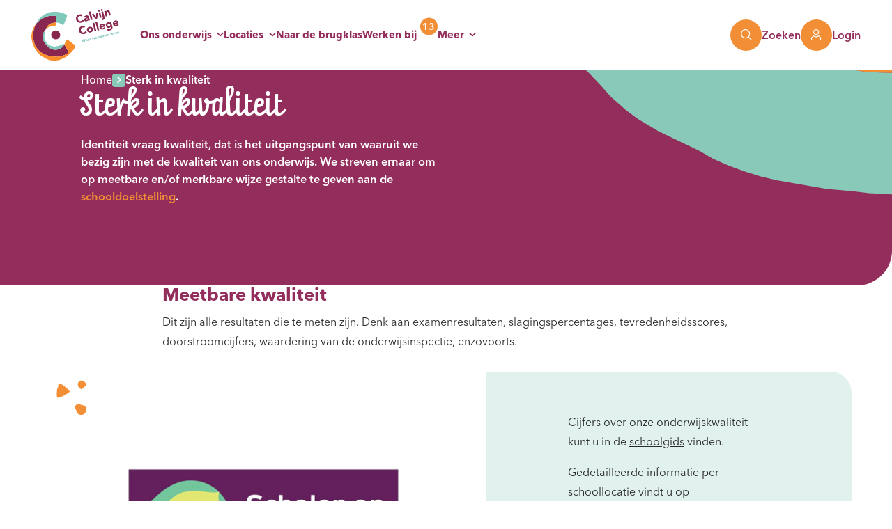

--- FILE ---
content_type: text/html; charset=UTF-8
request_url: https://www.calvijncollege.nl/sterk-in-kwaliteit/
body_size: 6967
content:
<!doctype html>
<html lang="nl-NL">
<head>
  <script src="https://assets.ivydigitalmarketing.nl/ivytag.js"></script>
  <meta charset="utf-8">
  <meta http-equiv="x-ua-compatible" content="ie=edge">
  <meta name="viewport" content="width=device-width, initial-scale=1, shrink-to-fit=no">
  <meta name="format-detection" content="telephone=no">

  <link rel="apple-touch-icon" sizes="180x180" href="https://www.calvijncollege.nl/app/themes/project_theme/dist/images/apple-touch-icon_39eecd27.png">
  <link rel="icon" type="image/png" sizes="64x64" href="https://www.calvijncollege.nl/app/themes/project_theme/dist/images/favicon_e8c23375.png">
  <link rel="icon" type="image/svg+xml" sizes="64x64" href="https://www.calvijncollege.nl/app/themes/project_theme/dist/images/favicon_0751a4c3.svg">

  <meta name='robots' content='index, follow, max-image-preview:large, max-snippet:-1, max-video-preview:-1' />

	<!-- This site is optimized with the Yoast SEO plugin v26.6 - https://yoast.com/wordpress/plugins/seo/ -->
	<title>Sterk in kwaliteit - Calvijn College</title>
	<link rel="canonical" href="https://www.calvijncollege.nl/sterk-in-kwaliteit/" />
	<meta property="og:locale" content="nl_NL" />
	<meta property="og:type" content="article" />
	<meta property="og:title" content="Sterk in kwaliteit - Calvijn College" />
	<meta property="og:url" content="https://www.calvijncollege.nl/sterk-in-kwaliteit/" />
	<meta property="og:site_name" content="Calvijn College" />
	<meta property="article:modified_time" content="2025-04-24T09:44:11+00:00" />
	<meta name="twitter:card" content="summary_large_image" />
	<meta name="twitter:label1" content="Geschatte leestijd" />
	<meta name="twitter:data1" content="3 minuten" />
	<script type="application/ld+json" class="yoast-schema-graph">{"@context":"https://schema.org","@graph":[{"@type":"WebPage","@id":"https://www.calvijncollege.nl/sterk-in-kwaliteit/","url":"https://www.calvijncollege.nl/sterk-in-kwaliteit/","name":"Sterk in kwaliteit - Calvijn College","isPartOf":{"@id":"https://www.calvijncollege.nl/#website"},"datePublished":"2023-02-09T15:10:22+00:00","dateModified":"2025-04-24T09:44:11+00:00","breadcrumb":{"@id":"https://www.calvijncollege.nl/sterk-in-kwaliteit/#breadcrumb"},"inLanguage":"nl-NL","potentialAction":[{"@type":"ReadAction","target":["https://www.calvijncollege.nl/sterk-in-kwaliteit/"]}]},{"@type":"BreadcrumbList","@id":"https://www.calvijncollege.nl/sterk-in-kwaliteit/#breadcrumb","itemListElement":[{"@type":"ListItem","position":1,"name":"Home","item":"https://www.calvijncollege.nl/"},{"@type":"ListItem","position":2,"name":"Sterk in kwaliteit"}]},{"@type":"WebSite","@id":"https://www.calvijncollege.nl/#website","url":"https://www.calvijncollege.nl/","name":"Calvijn College","description":"","potentialAction":[{"@type":"SearchAction","target":{"@type":"EntryPoint","urlTemplate":"https://www.calvijncollege.nl/?s={search_term_string}"},"query-input":{"@type":"PropertyValueSpecification","valueRequired":true,"valueName":"search_term_string"}}],"inLanguage":"nl-NL"}]}</script>
	<!-- / Yoast SEO plugin. -->


<link rel='dns-prefetch' href='//www.google.com' />
<style id='wp-img-auto-sizes-contain-inline-css' type='text/css'>
img:is([sizes=auto i],[sizes^="auto," i]){contain-intrinsic-size:3000px 1500px}
/*# sourceURL=wp-img-auto-sizes-contain-inline-css */
</style>
<link rel="stylesheet" href="/app/plugins/wp-media-folder/assets/css/display-gallery/magnific-popup.css?ver=0.9.9"><link rel="stylesheet" href="/app/plugins/wp-media-folder/assets/css/display-gallery/style-display-gallery.css?ver=6.1.9"><link rel="stylesheet" href="/app/plugins/wp-media-folder/assets/js/slick/slick.css?ver=6.1.9"><link rel="stylesheet" href="/app/plugins/wp-media-folder/assets/js/slick/slick-theme.css?ver=6.1.9"><link rel="stylesheet" href="/app/plugins/wp-smartcrop/css/image-renderer.css?ver=2.0.10"><link rel="stylesheet" href="/app/themes/project_theme/dist/styles/local-fonts_55cda3553ccca496cf3f.css"><link rel="stylesheet" href="/app/themes/project_theme/dist/styles/main_55cda3553ccca496cf3f.css"><script src="/wp/wp-includes/js/jquery/jquery.min.js?ver=3.7.1"></script><script src="/wp/wp-includes/js/jquery/jquery-migrate.min.js?ver=3.4.1"></script><script src="/app/plugins/flowpaper-lite-pdf-flipbook/assets/lity/lity.min.js"></script>
</head>
<body class="wp-singular page page-id-3070 wp-theme-project_themeresources sterk-in-kwaliteit app-data index-data singular-data page-data page-3070-data page-sterk-in-kwaliteit-data">
<ivy-marketing container-id="GTM-MDSJTS3"></ivy-marketing>
<nav class="skip-to" aria-label="Direct-naar link">
  <a class="skip-to__link btn" href="#main">Ga direct naar inhoud</a>
</nav>

<header id="header" data-count="13" class="header " aria-label="Navigatieheader">

  <div class="header__logo">
    <a class="brand" href="https://www.calvijncollege.nl/">
  <img src="https://www.calvijncollege.nl/app/themes/project_theme/dist/images/logo_45a3d5ad.svg" alt="Calvijn College"/>
</a>  </div>
  <div class="header__nav-primary" >
    <nav class="nav-primary" aria-label="Hoofdnavigatie"><ul id="menu-primary-navigation" class="nav"><li id="menu-item-311" class="menu-item menu-item-type-post_type menu-item-object-page menu-item-has-children menu-item-311"><a href="https://www.calvijncollege.nl/ons-onderwijs/">Ons onderwijs</a>
<ul class="sub-menu">
	<li id="menu-item-314" class="menu-item menu-item-type-post_type menu-item-object-page menu-item-314"><a href="https://www.calvijncollege.nl/ons-onderwijs/streams-in-de-onderbouw/">Streams in de onderbouw</a></li>
	<li id="menu-item-313" class="menu-item menu-item-type-post_type menu-item-object-page menu-item-313"><a href="https://www.calvijncollege.nl/ons-onderwijs/niveaus/">Niveaus</a></li>
	<li id="menu-item-319" class="menu-item menu-item-type-post_type menu-item-object-page menu-item-319"><a href="https://www.calvijncollege.nl/ons-onderwijs/zorg-en-begeleiding/">Zorg en begeleiding</a></li>
	<li id="menu-item-312" class="menu-item menu-item-type-post_type menu-item-object-page menu-item-312"><a href="https://www.calvijncollege.nl/ons-onderwijs/bijzonderheden-onderwijs/">Bijzonderheden onderwijs</a></li>
</ul>
</li>
<li id="menu-item-2362" class="menu-item menu-item-type-custom menu-item-object-custom menu-item-has-children menu-item-2362"><a href="#">Locaties</a>
<ul class="sub-menu">
	<li id="menu-item-2361" class="menu-item menu-item-type-post_type menu-item-object-location menu-item-2361"><a href="https://www.calvijncollege.nl/locatie/goes-klein-frankrijk/">Goes Klein Frankrijk</a></li>
	<li id="menu-item-2357" class="menu-item menu-item-type-post_type menu-item-object-location menu-item-2357"><a href="https://www.calvijncollege.nl/locatie/goes-noordhoeklaan/">Goes Noordhoeklaan</a></li>
	<li id="menu-item-2356" class="menu-item menu-item-type-post_type menu-item-object-location menu-item-2356"><a href="https://www.calvijncollege.nl/locatie/goes-stationspark/">Goes Stationspark</a></li>
	<li id="menu-item-2358" class="menu-item menu-item-type-post_type menu-item-object-location menu-item-2358"><a href="https://www.calvijncollege.nl/locatie/krabbendijke-appelstraat/">Krabbendijke Appelstraat</a></li>
	<li id="menu-item-2355" class="break-after--column menu-item menu-item-type-post_type menu-item-object-location menu-item-2355"><a href="https://www.calvijncollege.nl/locatie/krabbendijke-kerkpolder/">Krabbendijke Kerkpolder</a></li>
	<li id="menu-item-2360" class="menu-item menu-item-type-post_type menu-item-object-location menu-item-2360"><a href="https://www.calvijncollege.nl/locatie/middelburg/">Middelburg</a></li>
	<li id="menu-item-2359" class="menu-item menu-item-type-post_type menu-item-object-location menu-item-2359"><a href="https://www.calvijncollege.nl/locatie/tholen/">Tholen</a></li>
</ul>
</li>
<li id="menu-item-8734" class="menu-item menu-item-type-post_type menu-item-object-page menu-item-8734"><a href="https://www.calvijncollege.nl/naar-de-brugklas/">Naar de brugklas</a></li>
<li id="menu-item-328" class="vacancy-count menu-item menu-item-type-post_type menu-item-object-page menu-item-328"><a href="https://www.calvijncollege.nl/werken-bij/">Werken bij</a></li>
<li id="menu-item-321" class="menu-item menu-item-type-custom menu-item-object-custom menu-item-has-children menu-item-321"><a href="#">Meer</a>
<ul class="sub-menu">
	<li id="menu-item-326" class="menu-item menu-item-type-post_type menu-item-object-page menu-item-326"><a href="https://www.calvijncollege.nl/onze-school/">Onze school</a></li>
	<li id="menu-item-329" class="menu-item menu-item-type-post_type menu-item-object-page menu-item-329"><a href="https://www.calvijncollege.nl/praktische-info/">Praktische info</a></li>
	<li id="menu-item-318" class="menu-item menu-item-type-post_type menu-item-object-page menu-item-318"><a href="https://www.calvijncollege.nl/actueel/nieuws/">Nieuws</a></li>
	<li id="menu-item-317" class="menu-item menu-item-type-post_type menu-item-object-page menu-item-317"><a href="https://www.calvijncollege.nl/actueel/agenda/">Agenda</a></li>
	<li id="menu-item-327" class="menu-item menu-item-type-post_type menu-item-object-page menu-item-327"><a href="https://www.calvijncollege.nl/contact/">Contact</a></li>
</ul>
</li>
</ul></nav>
  </div>
  <div class="header__tools">
    <button class="menu-toggle js-nav-primary-toggle header__menu-toggle"
        aria-label="Toon hoofdnavigatie">Menu <span class="menu-toggle__hamburger"></span></button>
    <button class="header-toggle btn btn--text js-search-toggle" title="Toon zoekvenster" aria-label="Toon zoekvenster"><span class="header-toggle__icon icon-search"></span><span class="header-toggle__label">Zoeken</span></button>
    <button class="header-toggle js-login-toggle header__login-toggle btn btn--text"
        aria-label="Toon login links"><span class="header-toggle__icon icon-user"></span><span class="header-toggle__label">Login</span></button>
  </div>

  </header>



  <div class="overlay-search">
    <div class="overlay-search__inner">
      <div class="layout-container">
        <div class="overlay-search__search-widget">
          <div class="widget-search widget-search--in-overlay">

  <form role="search" method="get" action="https://www.calvijncollege.nl/" class="widget-search__form"
        aria-label="Zoekformulier">
    <div class="widget-search__input-group">
      <div class="widget-search__input-row">
        <input aria-label="Waar ben je naar op zoek?" id="widgetsearchfield_widget-search--in-overlay" class="widget-search__input" type="search" name="s" placeholder="Ik ben op zoek naar..."
               value="" autocomplete="off" required/>
      </div>
      <div class="widget-search__input-row widget-search__input-row--btn">
        <button class="widget-search__btn btn" aria-label="Zoek"></button>
      </div>
    </div>
  </form>

</div>


        </div>
    </div>
  </div>
</div>
<div class="overlay-login">
  <div class="overlay-login__inner">
          <nav class="nav-login" aria-label="Loginnavigatie"><ul id="menu-login-navigation" class="nav"><li id="menu-item-320" class="menu-item menu-item-type-custom menu-item-object-custom menu-item-320"><a href="https://calvijncollegezeeland.sharepoint.com/sites/medewerkers">Personeelsportaal</a></li>
<li id="menu-item-2485" class="menu-item menu-item-type-custom menu-item-object-custom menu-item-2485"><a href="https://calvijncollegezeeland.sharepoint.com/sites/eduportal">Eduportaal</a></li>
<li id="menu-item-2486" class="menu-item menu-item-type-custom menu-item-object-custom menu-item-2486"><a href="https://calvijncollegezeeland.sharepoint.com/sites/ouders">Ouderportaal</a></li>
<li id="menu-item-8872" class="menu-item menu-item-type-custom menu-item-object-custom menu-item-8872"><a href="https://calvijncollegezeeland.sharepoint.com/sites/rvt">Raad van Toezicht</a></li>
<li id="menu-item-3959" class="menu-item menu-item-type-post_type menu-item-object-page menu-item-3959"><a href="https://www.calvijncollege.nl/problemen-met-inloggen/">Problemen met inloggen</a></li>
</ul></nav>
      </div>
</div>

    <header class="page-header "
        aria-label="Paginaheader">
  <div class="layout-container">
    <div class="page-header__textbox">

              <div class="page-header__breadcrumbs breadcrumbs" typeof="BreadcrumbList" vocab="https://schema.org/">
          <span property="itemListElement" typeof="ListItem"><a property="item" typeof="WebPage" title="Go to Calvijn College." href="https://www.calvijncollege.nl" class="home"><span property="name">Home</span></a><meta property="position" content="1"></span><span class="post post-page current-item">Sterk in kwaliteit</span>
        </div>
      
              <h1 class="page-header__title">Sterk in kwaliteit</h1>
      
      
              <div class="page-header__intro introduction">
          <p>Identiteit vraag kwaliteit, dat is het uitgangspunt van waaruit we bezig zijn met de kwaliteit van ons onderwijs. We streven ernaar om op meetbare en/of merkbare wijze gestalte te geven aan de <a href="https://www.calvijncollege.nl/onze-school/organisatie/">schooldoelstelling</a>.</p>
        </div>
      
          </div>

      </div>
</header>

<main id="main" class="main">
  <section class="content-main">
      <div class="layout-container">
      </div>
  <div class="page-content">
                        <div class="page-content__text text " >
  <div class="layout-container layout-container--inset-3">
    
    <div class="text__textbox">
              <h2 class="text__title">Meetbare kwaliteit</h2>
                    <div class="text__text texteditor">
          <p>Dit zijn alle resultaten die te meten zijn. Denk aan examenresultaten, slagingspercentages, tevredenheidsscores, doorstroomcijfers, waardering van de onderwijsinspectie, enzovoorts.</p>
        </div>
            <div class="text__link-wrapper">
                      </div>
    </div>
  </div>
</div>
                <div class="page-content__text text  text--has-media  text--view-box  text--color-green " >
  <div class="layout-container layout-container--inset-1">
          <div class="text__mediabox">
                    <figure class="text__image">
    <img width="630" height="450" src="/app/uploads/2023/03/scholen-op-kaart-630x450.jpg" class="attachment-page-content size-page-content" alt="Logo Scholen op de kaart." decoding="async" fetchpriority="high" srcset="/app/uploads/2023/03/scholen-op-kaart-630x450.jpg 630w, /app/uploads/2023/03/scholen-op-kaart-420x300.jpg 420w" sizes="(max-width: 630px) 100vw, 630px" />
    <div class="text__doodle icon-mud"></div>
  </figure>
              </div>
    
    <div class="text__textbox">
                    <div class="text__text texteditor">
          <p>Cijfers over onze onderwijskwaliteit kunt u in de <a href="https://www.calvijncollege.nl/schoolgids/">schoolgids</a> vinden.</p>
<p>Gedetailleerde informatie per schoollocatie vindt u op <a href="http://www.scholenopdekaart.nl">scholenopdekaart.nl</a>. Deze website biedt informatie over het profiel van de school, examencijfers, de ervaren veiligheid op school en de doorstroom van leerlingen naar het vervolgonderwijs. Verder is per locatie een overzicht te vinden van hoe de school scoort, ook ten opzichte van het landelijk gemiddelde. En hier leggen we publiek verantwoording af van de kwaliteit van ons onderwijs.</p>
<p>We presenteren onze schoollocaties ook in de online <a href="https://www.devogids.nl/">VO-gids</a>.</p>
        </div>
            <div class="text__link-wrapper">
                      </div>
    </div>
  </div>
</div>
                <div class="page-content__text text " >
  <div class="layout-container layout-container--inset-3">
    
    <div class="text__textbox">
              <h2 class="text__title">Merkbare kwaliteit</h2>
                    <div class="text__text texteditor">
          <p>Onderwijskwaliteit is meer dan het halen van hoge cijfers voor het examen. We vinden het vooral belangrijk dat een leerling een goede opleiding krijgt waarin hij of zij leert om te leven tot eer van de Heere.</p>
<p>Niet alle aspecten van onderwijskwaliteit zijn te meten of kunnen in cijfers worden weergegeven. Denk aan identiteitszaken, vorming, waarden, persoonlijke aandacht, drijfveren van ons personeel en maatwerk. Die aspecten proberen we merkbaar en zichtbaar te maken in onze school. We hebben oog voor het welzijn van de leerling en het creëren van een prettig werkklimaat, want zo gaat leren beter.</p>
        </div>
            <div class="text__link-wrapper">
                      </div>
    </div>
  </div>
</div>
                <div class="page-content__text text  text--has-media  text--view-box  text--color-green " >
  <div class="layout-container layout-container--inset-1">
          <div class="text__mediabox">
                    <figure class="text__image">
    <img width="630" height="450" src="/app/uploads/2025/04/CalvijnMiddelburg-117-630x450.jpg" class="attachment-page-content size-page-content" alt="Docenten, beker met drinken" decoding="async" srcset="/app/uploads/2025/04/CalvijnMiddelburg-117-630x450.jpg 630w, /app/uploads/2025/04/CalvijnMiddelburg-117-420x300.jpg 420w" sizes="(max-width: 630px) 100vw, 630px" />
    <div class="text__doodle icon-mud"></div>
  </figure>
              </div>
    
    <div class="text__textbox">
                    <div class="text__text texteditor">
          <h3>Professionalisering</h3>
<p>Omdat de kwaliteit van het onderwijs voor een groot deel bepaald wordt door de kwaliteit van de docent, vinden we professionalisering belangrijk. Personeelsleden kunnen deelnemen aan verschillende vormen van scholing. Door het <a href="https://www.calvijncollege.nl/werken-bij/docent-worden/#opleidenindeschool">opleiden van personeel in de school</a> hebben we ook invloed op de kwaliteit van het onderwijs.</p>
<p>&nbsp;</p>
        </div>
            <div class="text__link-wrapper">
                      </div>
    </div>
  </div>
</div>
                <div class="page-content__text text  text--has-media  text--media-right  text--view-box  text--color-green " >
  <div class="layout-container layout-container--inset-1">
          <div class="text__mediabox">
                    <figure class="text__image">
    <img width="630" height="450" src="/app/uploads/2025/04/CalvijnNoordhoeklaan-70-630x450.jpg" class="attachment-page-content size-page-content" alt="Handen, pen, boek" decoding="async" srcset="/app/uploads/2025/04/CalvijnNoordhoeklaan-70-630x450.jpg 630w, /app/uploads/2025/04/CalvijnNoordhoeklaan-70-420x300.jpg 420w" sizes="(max-width: 630px) 100vw, 630px" />
    <div class="text__doodle icon-mud"></div>
  </figure>
              </div>
    
    <div class="text__textbox">
                    <div class="text__text texteditor">
          <h3>Inspectie van het Onderwijs</h3>
<p>Het bewaken van de kwaliteit van ons onderwijs wordt ondersteund door de inspectie. De inspectie beoordeelt scholen op hun resultaten met een jaarlijks onderzoek. Eén keer in de vier jaar doen zij een kwaliteitsonderzoek, bij dit laatste onderzoek vindt er een schoolbezoek plaats. Op de <a href="https://toezichtresultaten.onderwijsinspectie.nl/?page=1">website van de Inspectie van het onderwijs</a> vindt u de beoordelingen van onze locaties.</p>
        </div>
            <div class="text__link-wrapper">
                      </div>
    </div>
  </div>
</div>
                <div class="page-content__text text " >
  <div class="layout-container layout-container--inset-3">
    
    <div class="text__textbox">
              <h2 class="text__title">Code Goed Onderwijsbestuur</h2>
                    <div class="text__text texteditor">
          <p>Betrokkenen bij beleid en bestuur behoren zich kundig en moreel juist te gedragen. De Code Goed Onderwijsbestuur biedt handvaten voor de verantwoording, medezeggenschap en het tegengaan van belangenverstrengeling. Met het oog daarop publiceren we een <a href="https://www.calvijncollege.nl/praktische-info/#codegoedonderwijsbestuur">aantal stukken</a>.</p>
        </div>
            <div class="text__link-wrapper">
                      </div>
    </div>
  </div>
</div>
      </div>
  </section>
</main>

<footer id="footer" class="footer">
  <div class="footer__inner">
  <div class="layout-container">
    <div class="footer__columns">
      <div class="footer__column--nav">
        <nav class="nav-footer" aria-label="Footer navigatie"><ul id="menu-primary-navigation-1" class="nav"><li class="menu-item menu-item-type-post_type menu-item-object-page menu-item-has-children menu-item-311"><a href="https://www.calvijncollege.nl/ons-onderwijs/">Ons onderwijs</a>
<ul class="sub-menu">
	<li class="menu-item menu-item-type-post_type menu-item-object-page menu-item-314"><a href="https://www.calvijncollege.nl/ons-onderwijs/streams-in-de-onderbouw/">Streams in de onderbouw</a></li>
	<li class="menu-item menu-item-type-post_type menu-item-object-page menu-item-313"><a href="https://www.calvijncollege.nl/ons-onderwijs/niveaus/">Niveaus</a></li>
	<li class="menu-item menu-item-type-post_type menu-item-object-page menu-item-319"><a href="https://www.calvijncollege.nl/ons-onderwijs/zorg-en-begeleiding/">Zorg en begeleiding</a></li>
	<li class="menu-item menu-item-type-post_type menu-item-object-page menu-item-312"><a href="https://www.calvijncollege.nl/ons-onderwijs/bijzonderheden-onderwijs/">Bijzonderheden onderwijs</a></li>
</ul>
</li>
<li class="menu-item menu-item-type-custom menu-item-object-custom menu-item-has-children menu-item-2362"><a href="#">1 School, 7 Locaties</a>
<ul class="sub-menu">
	<li class="menu-item menu-item-type-post_type menu-item-object-location menu-item-2361"><a href="https://www.calvijncollege.nl/locatie/goes-klein-frankrijk/">Goes Klein Frankrijk</a></li>
	<li class="menu-item menu-item-type-post_type menu-item-object-location menu-item-2357"><a href="https://www.calvijncollege.nl/locatie/goes-noordhoeklaan/">Goes Noordhoeklaan</a></li>
	<li class="menu-item menu-item-type-post_type menu-item-object-location menu-item-2356"><a href="https://www.calvijncollege.nl/locatie/goes-stationspark/">Goes Stationspark</a></li>
	<li class="menu-item menu-item-type-post_type menu-item-object-location menu-item-2358"><a href="https://www.calvijncollege.nl/locatie/krabbendijke-appelstraat/">Krabbendijke Appelstraat</a></li>
	<li class="break-after--column menu-item menu-item-type-post_type menu-item-object-location menu-item-2355"><a href="https://www.calvijncollege.nl/locatie/krabbendijke-kerkpolder/">Krabbendijke Kerkpolder</a></li>
	<li class="menu-item menu-item-type-post_type menu-item-object-location menu-item-2360"><a href="https://www.calvijncollege.nl/locatie/middelburg/">Middelburg</a></li>
	<li class="menu-item menu-item-type-post_type menu-item-object-location menu-item-2359"><a href="https://www.calvijncollege.nl/locatie/tholen/">Tholen</a></li>
</ul>
</li>
<li class="menu-item menu-item-type-post_type menu-item-object-page menu-item-8734"><a href="https://www.calvijncollege.nl/naar-de-brugklas/">Naar de brugklas</a></li>
<li class="menu-item menu-item-type-post_type menu-item-object-page menu-item-has-children menu-item-328"><a href="https://www.calvijncollege.nl/werken-bij/">Werken bij</a>
<ul class="sub-menu">
	<li id="menu-item-7106" class="vacancy-count menu-item menu-item-type-post_type menu-item-object-page menu-item-7106"><a href="https://www.calvijncollege.nl/werken-bij/">Werken bij</a></li>
</ul>
</li>
<li class="menu-item menu-item-type-custom menu-item-object-custom menu-item-has-children menu-item-321"><a href="#">Meer</a>
<ul class="sub-menu">
	<li class="menu-item menu-item-type-post_type menu-item-object-page menu-item-326"><a href="https://www.calvijncollege.nl/onze-school/">Onze school</a></li>
	<li class="menu-item menu-item-type-post_type menu-item-object-page menu-item-329"><a href="https://www.calvijncollege.nl/praktische-info/">Praktische info</a></li>
	<li class="menu-item menu-item-type-post_type menu-item-object-page menu-item-318"><a href="https://www.calvijncollege.nl/actueel/nieuws/">Nieuws</a></li>
	<li class="menu-item menu-item-type-post_type menu-item-object-page menu-item-317"><a href="https://www.calvijncollege.nl/actueel/agenda/">Agenda</a></li>
	<li class="menu-item menu-item-type-post_type menu-item-object-page menu-item-327"><a href="https://www.calvijncollege.nl/contact/">Contact</a></li>
</ul>
</li>
</ul></nav>
      </div>
      <div class="footer__column--company">
        <div class="widget-company">
    <span class="widget-company__subtitle">Calvijn College</span>
          <h4 class="widget-company__title">Echt mijn school!</h4>
    
    <div class="widget-company__buttons">
              <a href="https://www.calvijncollege.nl/praktische-info/#aanmeldprocedure"     target="_blank"  class="btn ">Leerling aanmelden </a>
      
              <a href="https://www.calvijncollege.nl/werken-bij/"  class="btn btn--white">Werken bij</a>
          </div>

          <p class="widget-company__text">Het Calvijn College is een reformatorische scholengemeenschap in Zeeland met een breed onderwijsaanbod.</p>
      </div>
        <a href="#" class="footer__scroll-top" aria-label="Scroll naar top"></a>
      </div>
    </div>

  </div>
</div>
  <div class="footer__legal">
    <div class="footer__columns">
      <div class="footer__column footer__column--brand">
        <a class="brand" href="https://www.calvijncollege.nl/">
  <img src="https://www.calvijncollege.nl/app/themes/project_theme/dist/images/logo_45a3d5ad.svg" alt="Calvijn College"/>
</a>      </div>
      <div class="footer__column footer__column--social">
        <ul class="social-items">
                  <li class="social-items__item">
          <a href="https://nl.linkedin.com/company/calvijn-college"
             aria-label="Naar linkedin"
             class="social-items__icon social-items__icon--linkedin icon-linkedin"
             target="_blank"></a></li>
                        <li class="social-items__item">
          <a href="https://www.facebook.com/people/Calvijn-College/100063988421403/"
             aria-label="Naar facebook"
             class="social-items__icon social-items__icon--facebook icon-facebook"
             target="_blank"></a></li>
                        <li class="social-items__item">
          <a href="https://twitter.com/CalvijnCollege"
             aria-label="Naar twitter"
             class="social-items__icon social-items__icon--twitter icon-twitter"
             target="_blank"></a></li>
                        <li class="social-items__item">
          <a href="https://www.instagram.com/calvijn_college_zeeland/"
             aria-label="Naar instagram"
             class="social-items__icon social-items__icon--instagram icon-instagram"
             target="_blank"></a></li>
                        <li class="social-items__item">
          <a href="https://www.youtube.com/channel/UCpgNZjedwb3LWVi1G9PxVvw/videos"
             aria-label="Naar youtube"
             class="social-items__icon social-items__icon--youtube icon-youtube"
             target="_blank"></a></li>
            </ul>
      </div>
      <div class="footer__column footer__column--nav">
        <div class="copyrights">
          <p class="source-org copyright">&copy; 2026 Calvijn College</p>
        </div>
        <nav class="nav-legal" aria-label="Juridische navigatie">
      <div class="menu-legal-navigation-container"><ul id="menu-legal-navigation" class="nav"><li id="menu-item-6591" class="menu-item menu-item-type-post_type menu-item-object-page menu-item-6591"><a href="https://www.calvijncollege.nl/calvijn-college-english/">About Calvijn College (EN)</a></li>
<li id="menu-item-146" class="menu-item menu-item-type-post_type menu-item-object-page menu-item-146"><a href="https://www.calvijncollege.nl/disclaimer/">Disclaimer</a></li>
<li id="menu-item-147" class="menu-item menu-item-type-post_type menu-item-object-page menu-item-147"><a href="https://www.calvijncollege.nl/privacy-en-cookieverklaring/">Privacy- en cookieverklaring</a></li>
<li id="menu-item-145" class="menu-item menu-item-type-post_type menu-item-object-page menu-item-145"><a href="https://www.calvijncollege.nl/contact/">Contact</a></li>
</ul></div>  </nav>
        <div class="credits">
          <p class="credit">Website door <a href="https://www.nedbase.nl/" target="_blank">Nedbase</a></p>
        </div>
      </div>
    </div>

  </div>
</div>
</footer>

<script type="speculationrules">
{"prefetch":[{"source":"document","where":{"and":[{"href_matches":"/*"},{"not":{"href_matches":["/wp/wp-*.php","/wp/wp-admin/*","/app/uploads/*","/app/*","/app/plugins/*","/app/themes/project_theme/resources/*","/*\\?(.+)"]}},{"not":{"selector_matches":"a[rel~=\"nofollow\"]"}},{"not":{"selector_matches":".no-prefetch, .no-prefetch a"}}]},"eagerness":"conservative"}]}
</script>
<script src="/wp/wp-includes/js/imagesloaded.min.js?ver=5.0.0"></script><script src="/wp/wp-includes/js/masonry.min.js?ver=4.2.2"></script><script src="/wp/wp-includes/js/jquery/jquery.masonry.min.js?ver=3.1.2b"></script><script type="text/javascript" id="jquery.wp-smartcrop-js-extra">
/* <![CDATA[ */
var wpsmartcrop_options = {"focus_mode":"power-lines"};
//# sourceURL=jquery.wp-smartcrop-js-extra
/* ]]> */
</script>
<script src="/app/plugins/wp-smartcrop/js/jquery.wp-smartcrop.min.js?ver=2.0.10"></script><script type="text/javascript" id="gforms_recaptcha_recaptcha-js-extra">
/* <![CDATA[ */
var gforms_recaptcha_recaptcha_strings = {"nonce":"38ee16dbdb","disconnect":"Disconnecting","change_connection_type":"Resetting","spinner":"https://www.calvijncollege.nl/app/plugins/gravityforms/images/spinner.svg","connection_type":"classic","disable_badge":"1","change_connection_type_title":"Change Connection Type","change_connection_type_message":"Changing the connection type will delete your current settings.  Do you want to proceed?","disconnect_title":"Disconnect","disconnect_message":"Disconnecting from reCAPTCHA will delete your current settings.  Do you want to proceed?","site_key":"6LcqG7kUAAAAAM4YT74fWXrj8B7GmdkHrUd596EA"};
//# sourceURL=gforms_recaptcha_recaptcha-js-extra
/* ]]> */
</script>
<script src="https://www.google.com/recaptcha/api.js?render=6LcqG7kUAAAAAM4YT74fWXrj8B7GmdkHrUd596EA&amp;ver=2.1.0" defer data-wp-strategy="defer"></script><script src="/app/plugins/gravityformsrecaptcha/js/frontend.min.js?ver=2.1.0" defer data-wp-strategy="defer"></script><script type="text/javascript" id="sage/main.js-js-extra">
/* <![CDATA[ */
var ajax_params = {"ajaxurl":"https://www.calvijncollege.nl/wp/wp-admin/admin-ajax.php"};
var l10n = {"swiper":{"prevSlideMessage":"Vorige dia","nextSlideMessage":"Volgende dia","firstSlideMessage":"Dit is de eerste dia","lastSlideMessage":"Dit is de laatste dia","paginationBulletMessage":"Ga naar dia {{index}}"},"fancybox":{"CLOSE":"Sluit","NEXT":"Volgende","PREV":"Vorige","MODAL":"Je kunt dit venster sluiten met de ESC-toets","ERROR":"Er is iets misgegaan, probeer het later opnieuw","IMAGE_ERROR":"Afbeelding niet gevonden","ELEMENT_NOT_FOUND":"HTML Element niet gevonden","AJAX_NOT_FOUND":"Fout bij laden: niet gevonden","AJAX_FORBIDDEN":"Fout bij laden: geen toegang","IFRAME_ERROR":"Fout bij laden van pagina"}};
//# sourceURL=sage%2Fmain.js-js-extra
/* ]]> */
</script>
<script src="/app/themes/project_theme/dist/scripts/main_55cda355.js"></script>


</body>
</html>


--- FILE ---
content_type: text/html; charset=utf-8
request_url: https://www.google.com/recaptcha/api2/anchor?ar=1&k=6LcqG7kUAAAAAM4YT74fWXrj8B7GmdkHrUd596EA&co=aHR0cHM6Ly93d3cuY2FsdmlqbmNvbGxlZ2Uubmw6NDQz&hl=en&v=PoyoqOPhxBO7pBk68S4YbpHZ&size=invisible&anchor-ms=20000&execute-ms=30000&cb=su8qd6sri8kz
body_size: 48802
content:
<!DOCTYPE HTML><html dir="ltr" lang="en"><head><meta http-equiv="Content-Type" content="text/html; charset=UTF-8">
<meta http-equiv="X-UA-Compatible" content="IE=edge">
<title>reCAPTCHA</title>
<style type="text/css">
/* cyrillic-ext */
@font-face {
  font-family: 'Roboto';
  font-style: normal;
  font-weight: 400;
  font-stretch: 100%;
  src: url(//fonts.gstatic.com/s/roboto/v48/KFO7CnqEu92Fr1ME7kSn66aGLdTylUAMa3GUBHMdazTgWw.woff2) format('woff2');
  unicode-range: U+0460-052F, U+1C80-1C8A, U+20B4, U+2DE0-2DFF, U+A640-A69F, U+FE2E-FE2F;
}
/* cyrillic */
@font-face {
  font-family: 'Roboto';
  font-style: normal;
  font-weight: 400;
  font-stretch: 100%;
  src: url(//fonts.gstatic.com/s/roboto/v48/KFO7CnqEu92Fr1ME7kSn66aGLdTylUAMa3iUBHMdazTgWw.woff2) format('woff2');
  unicode-range: U+0301, U+0400-045F, U+0490-0491, U+04B0-04B1, U+2116;
}
/* greek-ext */
@font-face {
  font-family: 'Roboto';
  font-style: normal;
  font-weight: 400;
  font-stretch: 100%;
  src: url(//fonts.gstatic.com/s/roboto/v48/KFO7CnqEu92Fr1ME7kSn66aGLdTylUAMa3CUBHMdazTgWw.woff2) format('woff2');
  unicode-range: U+1F00-1FFF;
}
/* greek */
@font-face {
  font-family: 'Roboto';
  font-style: normal;
  font-weight: 400;
  font-stretch: 100%;
  src: url(//fonts.gstatic.com/s/roboto/v48/KFO7CnqEu92Fr1ME7kSn66aGLdTylUAMa3-UBHMdazTgWw.woff2) format('woff2');
  unicode-range: U+0370-0377, U+037A-037F, U+0384-038A, U+038C, U+038E-03A1, U+03A3-03FF;
}
/* math */
@font-face {
  font-family: 'Roboto';
  font-style: normal;
  font-weight: 400;
  font-stretch: 100%;
  src: url(//fonts.gstatic.com/s/roboto/v48/KFO7CnqEu92Fr1ME7kSn66aGLdTylUAMawCUBHMdazTgWw.woff2) format('woff2');
  unicode-range: U+0302-0303, U+0305, U+0307-0308, U+0310, U+0312, U+0315, U+031A, U+0326-0327, U+032C, U+032F-0330, U+0332-0333, U+0338, U+033A, U+0346, U+034D, U+0391-03A1, U+03A3-03A9, U+03B1-03C9, U+03D1, U+03D5-03D6, U+03F0-03F1, U+03F4-03F5, U+2016-2017, U+2034-2038, U+203C, U+2040, U+2043, U+2047, U+2050, U+2057, U+205F, U+2070-2071, U+2074-208E, U+2090-209C, U+20D0-20DC, U+20E1, U+20E5-20EF, U+2100-2112, U+2114-2115, U+2117-2121, U+2123-214F, U+2190, U+2192, U+2194-21AE, U+21B0-21E5, U+21F1-21F2, U+21F4-2211, U+2213-2214, U+2216-22FF, U+2308-230B, U+2310, U+2319, U+231C-2321, U+2336-237A, U+237C, U+2395, U+239B-23B7, U+23D0, U+23DC-23E1, U+2474-2475, U+25AF, U+25B3, U+25B7, U+25BD, U+25C1, U+25CA, U+25CC, U+25FB, U+266D-266F, U+27C0-27FF, U+2900-2AFF, U+2B0E-2B11, U+2B30-2B4C, U+2BFE, U+3030, U+FF5B, U+FF5D, U+1D400-1D7FF, U+1EE00-1EEFF;
}
/* symbols */
@font-face {
  font-family: 'Roboto';
  font-style: normal;
  font-weight: 400;
  font-stretch: 100%;
  src: url(//fonts.gstatic.com/s/roboto/v48/KFO7CnqEu92Fr1ME7kSn66aGLdTylUAMaxKUBHMdazTgWw.woff2) format('woff2');
  unicode-range: U+0001-000C, U+000E-001F, U+007F-009F, U+20DD-20E0, U+20E2-20E4, U+2150-218F, U+2190, U+2192, U+2194-2199, U+21AF, U+21E6-21F0, U+21F3, U+2218-2219, U+2299, U+22C4-22C6, U+2300-243F, U+2440-244A, U+2460-24FF, U+25A0-27BF, U+2800-28FF, U+2921-2922, U+2981, U+29BF, U+29EB, U+2B00-2BFF, U+4DC0-4DFF, U+FFF9-FFFB, U+10140-1018E, U+10190-1019C, U+101A0, U+101D0-101FD, U+102E0-102FB, U+10E60-10E7E, U+1D2C0-1D2D3, U+1D2E0-1D37F, U+1F000-1F0FF, U+1F100-1F1AD, U+1F1E6-1F1FF, U+1F30D-1F30F, U+1F315, U+1F31C, U+1F31E, U+1F320-1F32C, U+1F336, U+1F378, U+1F37D, U+1F382, U+1F393-1F39F, U+1F3A7-1F3A8, U+1F3AC-1F3AF, U+1F3C2, U+1F3C4-1F3C6, U+1F3CA-1F3CE, U+1F3D4-1F3E0, U+1F3ED, U+1F3F1-1F3F3, U+1F3F5-1F3F7, U+1F408, U+1F415, U+1F41F, U+1F426, U+1F43F, U+1F441-1F442, U+1F444, U+1F446-1F449, U+1F44C-1F44E, U+1F453, U+1F46A, U+1F47D, U+1F4A3, U+1F4B0, U+1F4B3, U+1F4B9, U+1F4BB, U+1F4BF, U+1F4C8-1F4CB, U+1F4D6, U+1F4DA, U+1F4DF, U+1F4E3-1F4E6, U+1F4EA-1F4ED, U+1F4F7, U+1F4F9-1F4FB, U+1F4FD-1F4FE, U+1F503, U+1F507-1F50B, U+1F50D, U+1F512-1F513, U+1F53E-1F54A, U+1F54F-1F5FA, U+1F610, U+1F650-1F67F, U+1F687, U+1F68D, U+1F691, U+1F694, U+1F698, U+1F6AD, U+1F6B2, U+1F6B9-1F6BA, U+1F6BC, U+1F6C6-1F6CF, U+1F6D3-1F6D7, U+1F6E0-1F6EA, U+1F6F0-1F6F3, U+1F6F7-1F6FC, U+1F700-1F7FF, U+1F800-1F80B, U+1F810-1F847, U+1F850-1F859, U+1F860-1F887, U+1F890-1F8AD, U+1F8B0-1F8BB, U+1F8C0-1F8C1, U+1F900-1F90B, U+1F93B, U+1F946, U+1F984, U+1F996, U+1F9E9, U+1FA00-1FA6F, U+1FA70-1FA7C, U+1FA80-1FA89, U+1FA8F-1FAC6, U+1FACE-1FADC, U+1FADF-1FAE9, U+1FAF0-1FAF8, U+1FB00-1FBFF;
}
/* vietnamese */
@font-face {
  font-family: 'Roboto';
  font-style: normal;
  font-weight: 400;
  font-stretch: 100%;
  src: url(//fonts.gstatic.com/s/roboto/v48/KFO7CnqEu92Fr1ME7kSn66aGLdTylUAMa3OUBHMdazTgWw.woff2) format('woff2');
  unicode-range: U+0102-0103, U+0110-0111, U+0128-0129, U+0168-0169, U+01A0-01A1, U+01AF-01B0, U+0300-0301, U+0303-0304, U+0308-0309, U+0323, U+0329, U+1EA0-1EF9, U+20AB;
}
/* latin-ext */
@font-face {
  font-family: 'Roboto';
  font-style: normal;
  font-weight: 400;
  font-stretch: 100%;
  src: url(//fonts.gstatic.com/s/roboto/v48/KFO7CnqEu92Fr1ME7kSn66aGLdTylUAMa3KUBHMdazTgWw.woff2) format('woff2');
  unicode-range: U+0100-02BA, U+02BD-02C5, U+02C7-02CC, U+02CE-02D7, U+02DD-02FF, U+0304, U+0308, U+0329, U+1D00-1DBF, U+1E00-1E9F, U+1EF2-1EFF, U+2020, U+20A0-20AB, U+20AD-20C0, U+2113, U+2C60-2C7F, U+A720-A7FF;
}
/* latin */
@font-face {
  font-family: 'Roboto';
  font-style: normal;
  font-weight: 400;
  font-stretch: 100%;
  src: url(//fonts.gstatic.com/s/roboto/v48/KFO7CnqEu92Fr1ME7kSn66aGLdTylUAMa3yUBHMdazQ.woff2) format('woff2');
  unicode-range: U+0000-00FF, U+0131, U+0152-0153, U+02BB-02BC, U+02C6, U+02DA, U+02DC, U+0304, U+0308, U+0329, U+2000-206F, U+20AC, U+2122, U+2191, U+2193, U+2212, U+2215, U+FEFF, U+FFFD;
}
/* cyrillic-ext */
@font-face {
  font-family: 'Roboto';
  font-style: normal;
  font-weight: 500;
  font-stretch: 100%;
  src: url(//fonts.gstatic.com/s/roboto/v48/KFO7CnqEu92Fr1ME7kSn66aGLdTylUAMa3GUBHMdazTgWw.woff2) format('woff2');
  unicode-range: U+0460-052F, U+1C80-1C8A, U+20B4, U+2DE0-2DFF, U+A640-A69F, U+FE2E-FE2F;
}
/* cyrillic */
@font-face {
  font-family: 'Roboto';
  font-style: normal;
  font-weight: 500;
  font-stretch: 100%;
  src: url(//fonts.gstatic.com/s/roboto/v48/KFO7CnqEu92Fr1ME7kSn66aGLdTylUAMa3iUBHMdazTgWw.woff2) format('woff2');
  unicode-range: U+0301, U+0400-045F, U+0490-0491, U+04B0-04B1, U+2116;
}
/* greek-ext */
@font-face {
  font-family: 'Roboto';
  font-style: normal;
  font-weight: 500;
  font-stretch: 100%;
  src: url(//fonts.gstatic.com/s/roboto/v48/KFO7CnqEu92Fr1ME7kSn66aGLdTylUAMa3CUBHMdazTgWw.woff2) format('woff2');
  unicode-range: U+1F00-1FFF;
}
/* greek */
@font-face {
  font-family: 'Roboto';
  font-style: normal;
  font-weight: 500;
  font-stretch: 100%;
  src: url(//fonts.gstatic.com/s/roboto/v48/KFO7CnqEu92Fr1ME7kSn66aGLdTylUAMa3-UBHMdazTgWw.woff2) format('woff2');
  unicode-range: U+0370-0377, U+037A-037F, U+0384-038A, U+038C, U+038E-03A1, U+03A3-03FF;
}
/* math */
@font-face {
  font-family: 'Roboto';
  font-style: normal;
  font-weight: 500;
  font-stretch: 100%;
  src: url(//fonts.gstatic.com/s/roboto/v48/KFO7CnqEu92Fr1ME7kSn66aGLdTylUAMawCUBHMdazTgWw.woff2) format('woff2');
  unicode-range: U+0302-0303, U+0305, U+0307-0308, U+0310, U+0312, U+0315, U+031A, U+0326-0327, U+032C, U+032F-0330, U+0332-0333, U+0338, U+033A, U+0346, U+034D, U+0391-03A1, U+03A3-03A9, U+03B1-03C9, U+03D1, U+03D5-03D6, U+03F0-03F1, U+03F4-03F5, U+2016-2017, U+2034-2038, U+203C, U+2040, U+2043, U+2047, U+2050, U+2057, U+205F, U+2070-2071, U+2074-208E, U+2090-209C, U+20D0-20DC, U+20E1, U+20E5-20EF, U+2100-2112, U+2114-2115, U+2117-2121, U+2123-214F, U+2190, U+2192, U+2194-21AE, U+21B0-21E5, U+21F1-21F2, U+21F4-2211, U+2213-2214, U+2216-22FF, U+2308-230B, U+2310, U+2319, U+231C-2321, U+2336-237A, U+237C, U+2395, U+239B-23B7, U+23D0, U+23DC-23E1, U+2474-2475, U+25AF, U+25B3, U+25B7, U+25BD, U+25C1, U+25CA, U+25CC, U+25FB, U+266D-266F, U+27C0-27FF, U+2900-2AFF, U+2B0E-2B11, U+2B30-2B4C, U+2BFE, U+3030, U+FF5B, U+FF5D, U+1D400-1D7FF, U+1EE00-1EEFF;
}
/* symbols */
@font-face {
  font-family: 'Roboto';
  font-style: normal;
  font-weight: 500;
  font-stretch: 100%;
  src: url(//fonts.gstatic.com/s/roboto/v48/KFO7CnqEu92Fr1ME7kSn66aGLdTylUAMaxKUBHMdazTgWw.woff2) format('woff2');
  unicode-range: U+0001-000C, U+000E-001F, U+007F-009F, U+20DD-20E0, U+20E2-20E4, U+2150-218F, U+2190, U+2192, U+2194-2199, U+21AF, U+21E6-21F0, U+21F3, U+2218-2219, U+2299, U+22C4-22C6, U+2300-243F, U+2440-244A, U+2460-24FF, U+25A0-27BF, U+2800-28FF, U+2921-2922, U+2981, U+29BF, U+29EB, U+2B00-2BFF, U+4DC0-4DFF, U+FFF9-FFFB, U+10140-1018E, U+10190-1019C, U+101A0, U+101D0-101FD, U+102E0-102FB, U+10E60-10E7E, U+1D2C0-1D2D3, U+1D2E0-1D37F, U+1F000-1F0FF, U+1F100-1F1AD, U+1F1E6-1F1FF, U+1F30D-1F30F, U+1F315, U+1F31C, U+1F31E, U+1F320-1F32C, U+1F336, U+1F378, U+1F37D, U+1F382, U+1F393-1F39F, U+1F3A7-1F3A8, U+1F3AC-1F3AF, U+1F3C2, U+1F3C4-1F3C6, U+1F3CA-1F3CE, U+1F3D4-1F3E0, U+1F3ED, U+1F3F1-1F3F3, U+1F3F5-1F3F7, U+1F408, U+1F415, U+1F41F, U+1F426, U+1F43F, U+1F441-1F442, U+1F444, U+1F446-1F449, U+1F44C-1F44E, U+1F453, U+1F46A, U+1F47D, U+1F4A3, U+1F4B0, U+1F4B3, U+1F4B9, U+1F4BB, U+1F4BF, U+1F4C8-1F4CB, U+1F4D6, U+1F4DA, U+1F4DF, U+1F4E3-1F4E6, U+1F4EA-1F4ED, U+1F4F7, U+1F4F9-1F4FB, U+1F4FD-1F4FE, U+1F503, U+1F507-1F50B, U+1F50D, U+1F512-1F513, U+1F53E-1F54A, U+1F54F-1F5FA, U+1F610, U+1F650-1F67F, U+1F687, U+1F68D, U+1F691, U+1F694, U+1F698, U+1F6AD, U+1F6B2, U+1F6B9-1F6BA, U+1F6BC, U+1F6C6-1F6CF, U+1F6D3-1F6D7, U+1F6E0-1F6EA, U+1F6F0-1F6F3, U+1F6F7-1F6FC, U+1F700-1F7FF, U+1F800-1F80B, U+1F810-1F847, U+1F850-1F859, U+1F860-1F887, U+1F890-1F8AD, U+1F8B0-1F8BB, U+1F8C0-1F8C1, U+1F900-1F90B, U+1F93B, U+1F946, U+1F984, U+1F996, U+1F9E9, U+1FA00-1FA6F, U+1FA70-1FA7C, U+1FA80-1FA89, U+1FA8F-1FAC6, U+1FACE-1FADC, U+1FADF-1FAE9, U+1FAF0-1FAF8, U+1FB00-1FBFF;
}
/* vietnamese */
@font-face {
  font-family: 'Roboto';
  font-style: normal;
  font-weight: 500;
  font-stretch: 100%;
  src: url(//fonts.gstatic.com/s/roboto/v48/KFO7CnqEu92Fr1ME7kSn66aGLdTylUAMa3OUBHMdazTgWw.woff2) format('woff2');
  unicode-range: U+0102-0103, U+0110-0111, U+0128-0129, U+0168-0169, U+01A0-01A1, U+01AF-01B0, U+0300-0301, U+0303-0304, U+0308-0309, U+0323, U+0329, U+1EA0-1EF9, U+20AB;
}
/* latin-ext */
@font-face {
  font-family: 'Roboto';
  font-style: normal;
  font-weight: 500;
  font-stretch: 100%;
  src: url(//fonts.gstatic.com/s/roboto/v48/KFO7CnqEu92Fr1ME7kSn66aGLdTylUAMa3KUBHMdazTgWw.woff2) format('woff2');
  unicode-range: U+0100-02BA, U+02BD-02C5, U+02C7-02CC, U+02CE-02D7, U+02DD-02FF, U+0304, U+0308, U+0329, U+1D00-1DBF, U+1E00-1E9F, U+1EF2-1EFF, U+2020, U+20A0-20AB, U+20AD-20C0, U+2113, U+2C60-2C7F, U+A720-A7FF;
}
/* latin */
@font-face {
  font-family: 'Roboto';
  font-style: normal;
  font-weight: 500;
  font-stretch: 100%;
  src: url(//fonts.gstatic.com/s/roboto/v48/KFO7CnqEu92Fr1ME7kSn66aGLdTylUAMa3yUBHMdazQ.woff2) format('woff2');
  unicode-range: U+0000-00FF, U+0131, U+0152-0153, U+02BB-02BC, U+02C6, U+02DA, U+02DC, U+0304, U+0308, U+0329, U+2000-206F, U+20AC, U+2122, U+2191, U+2193, U+2212, U+2215, U+FEFF, U+FFFD;
}
/* cyrillic-ext */
@font-face {
  font-family: 'Roboto';
  font-style: normal;
  font-weight: 900;
  font-stretch: 100%;
  src: url(//fonts.gstatic.com/s/roboto/v48/KFO7CnqEu92Fr1ME7kSn66aGLdTylUAMa3GUBHMdazTgWw.woff2) format('woff2');
  unicode-range: U+0460-052F, U+1C80-1C8A, U+20B4, U+2DE0-2DFF, U+A640-A69F, U+FE2E-FE2F;
}
/* cyrillic */
@font-face {
  font-family: 'Roboto';
  font-style: normal;
  font-weight: 900;
  font-stretch: 100%;
  src: url(//fonts.gstatic.com/s/roboto/v48/KFO7CnqEu92Fr1ME7kSn66aGLdTylUAMa3iUBHMdazTgWw.woff2) format('woff2');
  unicode-range: U+0301, U+0400-045F, U+0490-0491, U+04B0-04B1, U+2116;
}
/* greek-ext */
@font-face {
  font-family: 'Roboto';
  font-style: normal;
  font-weight: 900;
  font-stretch: 100%;
  src: url(//fonts.gstatic.com/s/roboto/v48/KFO7CnqEu92Fr1ME7kSn66aGLdTylUAMa3CUBHMdazTgWw.woff2) format('woff2');
  unicode-range: U+1F00-1FFF;
}
/* greek */
@font-face {
  font-family: 'Roboto';
  font-style: normal;
  font-weight: 900;
  font-stretch: 100%;
  src: url(//fonts.gstatic.com/s/roboto/v48/KFO7CnqEu92Fr1ME7kSn66aGLdTylUAMa3-UBHMdazTgWw.woff2) format('woff2');
  unicode-range: U+0370-0377, U+037A-037F, U+0384-038A, U+038C, U+038E-03A1, U+03A3-03FF;
}
/* math */
@font-face {
  font-family: 'Roboto';
  font-style: normal;
  font-weight: 900;
  font-stretch: 100%;
  src: url(//fonts.gstatic.com/s/roboto/v48/KFO7CnqEu92Fr1ME7kSn66aGLdTylUAMawCUBHMdazTgWw.woff2) format('woff2');
  unicode-range: U+0302-0303, U+0305, U+0307-0308, U+0310, U+0312, U+0315, U+031A, U+0326-0327, U+032C, U+032F-0330, U+0332-0333, U+0338, U+033A, U+0346, U+034D, U+0391-03A1, U+03A3-03A9, U+03B1-03C9, U+03D1, U+03D5-03D6, U+03F0-03F1, U+03F4-03F5, U+2016-2017, U+2034-2038, U+203C, U+2040, U+2043, U+2047, U+2050, U+2057, U+205F, U+2070-2071, U+2074-208E, U+2090-209C, U+20D0-20DC, U+20E1, U+20E5-20EF, U+2100-2112, U+2114-2115, U+2117-2121, U+2123-214F, U+2190, U+2192, U+2194-21AE, U+21B0-21E5, U+21F1-21F2, U+21F4-2211, U+2213-2214, U+2216-22FF, U+2308-230B, U+2310, U+2319, U+231C-2321, U+2336-237A, U+237C, U+2395, U+239B-23B7, U+23D0, U+23DC-23E1, U+2474-2475, U+25AF, U+25B3, U+25B7, U+25BD, U+25C1, U+25CA, U+25CC, U+25FB, U+266D-266F, U+27C0-27FF, U+2900-2AFF, U+2B0E-2B11, U+2B30-2B4C, U+2BFE, U+3030, U+FF5B, U+FF5D, U+1D400-1D7FF, U+1EE00-1EEFF;
}
/* symbols */
@font-face {
  font-family: 'Roboto';
  font-style: normal;
  font-weight: 900;
  font-stretch: 100%;
  src: url(//fonts.gstatic.com/s/roboto/v48/KFO7CnqEu92Fr1ME7kSn66aGLdTylUAMaxKUBHMdazTgWw.woff2) format('woff2');
  unicode-range: U+0001-000C, U+000E-001F, U+007F-009F, U+20DD-20E0, U+20E2-20E4, U+2150-218F, U+2190, U+2192, U+2194-2199, U+21AF, U+21E6-21F0, U+21F3, U+2218-2219, U+2299, U+22C4-22C6, U+2300-243F, U+2440-244A, U+2460-24FF, U+25A0-27BF, U+2800-28FF, U+2921-2922, U+2981, U+29BF, U+29EB, U+2B00-2BFF, U+4DC0-4DFF, U+FFF9-FFFB, U+10140-1018E, U+10190-1019C, U+101A0, U+101D0-101FD, U+102E0-102FB, U+10E60-10E7E, U+1D2C0-1D2D3, U+1D2E0-1D37F, U+1F000-1F0FF, U+1F100-1F1AD, U+1F1E6-1F1FF, U+1F30D-1F30F, U+1F315, U+1F31C, U+1F31E, U+1F320-1F32C, U+1F336, U+1F378, U+1F37D, U+1F382, U+1F393-1F39F, U+1F3A7-1F3A8, U+1F3AC-1F3AF, U+1F3C2, U+1F3C4-1F3C6, U+1F3CA-1F3CE, U+1F3D4-1F3E0, U+1F3ED, U+1F3F1-1F3F3, U+1F3F5-1F3F7, U+1F408, U+1F415, U+1F41F, U+1F426, U+1F43F, U+1F441-1F442, U+1F444, U+1F446-1F449, U+1F44C-1F44E, U+1F453, U+1F46A, U+1F47D, U+1F4A3, U+1F4B0, U+1F4B3, U+1F4B9, U+1F4BB, U+1F4BF, U+1F4C8-1F4CB, U+1F4D6, U+1F4DA, U+1F4DF, U+1F4E3-1F4E6, U+1F4EA-1F4ED, U+1F4F7, U+1F4F9-1F4FB, U+1F4FD-1F4FE, U+1F503, U+1F507-1F50B, U+1F50D, U+1F512-1F513, U+1F53E-1F54A, U+1F54F-1F5FA, U+1F610, U+1F650-1F67F, U+1F687, U+1F68D, U+1F691, U+1F694, U+1F698, U+1F6AD, U+1F6B2, U+1F6B9-1F6BA, U+1F6BC, U+1F6C6-1F6CF, U+1F6D3-1F6D7, U+1F6E0-1F6EA, U+1F6F0-1F6F3, U+1F6F7-1F6FC, U+1F700-1F7FF, U+1F800-1F80B, U+1F810-1F847, U+1F850-1F859, U+1F860-1F887, U+1F890-1F8AD, U+1F8B0-1F8BB, U+1F8C0-1F8C1, U+1F900-1F90B, U+1F93B, U+1F946, U+1F984, U+1F996, U+1F9E9, U+1FA00-1FA6F, U+1FA70-1FA7C, U+1FA80-1FA89, U+1FA8F-1FAC6, U+1FACE-1FADC, U+1FADF-1FAE9, U+1FAF0-1FAF8, U+1FB00-1FBFF;
}
/* vietnamese */
@font-face {
  font-family: 'Roboto';
  font-style: normal;
  font-weight: 900;
  font-stretch: 100%;
  src: url(//fonts.gstatic.com/s/roboto/v48/KFO7CnqEu92Fr1ME7kSn66aGLdTylUAMa3OUBHMdazTgWw.woff2) format('woff2');
  unicode-range: U+0102-0103, U+0110-0111, U+0128-0129, U+0168-0169, U+01A0-01A1, U+01AF-01B0, U+0300-0301, U+0303-0304, U+0308-0309, U+0323, U+0329, U+1EA0-1EF9, U+20AB;
}
/* latin-ext */
@font-face {
  font-family: 'Roboto';
  font-style: normal;
  font-weight: 900;
  font-stretch: 100%;
  src: url(//fonts.gstatic.com/s/roboto/v48/KFO7CnqEu92Fr1ME7kSn66aGLdTylUAMa3KUBHMdazTgWw.woff2) format('woff2');
  unicode-range: U+0100-02BA, U+02BD-02C5, U+02C7-02CC, U+02CE-02D7, U+02DD-02FF, U+0304, U+0308, U+0329, U+1D00-1DBF, U+1E00-1E9F, U+1EF2-1EFF, U+2020, U+20A0-20AB, U+20AD-20C0, U+2113, U+2C60-2C7F, U+A720-A7FF;
}
/* latin */
@font-face {
  font-family: 'Roboto';
  font-style: normal;
  font-weight: 900;
  font-stretch: 100%;
  src: url(//fonts.gstatic.com/s/roboto/v48/KFO7CnqEu92Fr1ME7kSn66aGLdTylUAMa3yUBHMdazQ.woff2) format('woff2');
  unicode-range: U+0000-00FF, U+0131, U+0152-0153, U+02BB-02BC, U+02C6, U+02DA, U+02DC, U+0304, U+0308, U+0329, U+2000-206F, U+20AC, U+2122, U+2191, U+2193, U+2212, U+2215, U+FEFF, U+FFFD;
}

</style>
<link rel="stylesheet" type="text/css" href="https://www.gstatic.com/recaptcha/releases/PoyoqOPhxBO7pBk68S4YbpHZ/styles__ltr.css">
<script nonce="gJjFk8EvxVRDeKbk4VOh_g" type="text/javascript">window['__recaptcha_api'] = 'https://www.google.com/recaptcha/api2/';</script>
<script type="text/javascript" src="https://www.gstatic.com/recaptcha/releases/PoyoqOPhxBO7pBk68S4YbpHZ/recaptcha__en.js" nonce="gJjFk8EvxVRDeKbk4VOh_g">
      
    </script></head>
<body><div id="rc-anchor-alert" class="rc-anchor-alert"></div>
<input type="hidden" id="recaptcha-token" value="[base64]">
<script type="text/javascript" nonce="gJjFk8EvxVRDeKbk4VOh_g">
      recaptcha.anchor.Main.init("[\x22ainput\x22,[\x22bgdata\x22,\x22\x22,\[base64]/[base64]/[base64]/ZyhXLGgpOnEoW04sMjEsbF0sVywwKSxoKSxmYWxzZSxmYWxzZSl9Y2F0Y2goayl7RygzNTgsVyk/[base64]/[base64]/[base64]/[base64]/[base64]/[base64]/[base64]/bmV3IEJbT10oRFswXSk6dz09Mj9uZXcgQltPXShEWzBdLERbMV0pOnc9PTM/bmV3IEJbT10oRFswXSxEWzFdLERbMl0pOnc9PTQ/[base64]/[base64]/[base64]/[base64]/[base64]\\u003d\x22,\[base64]\\u003d\\u003d\x22,\x22ZmpJKMKgNMK4wosCHsOwPsOVBsONw4TDhXbCmHzDhcK4wqrClsK/wolibMOOwqTDjVcIKCnCix4Aw6U5wqk2wpjCgnXCscOHw43Dg1NLwqrCgcO3PS/CnsO3w4xUwo/CgCt4w7NpwowPw7l/w4/DjsO5esO2wqwLwolHFcKIAcOGWBbCl2bDjsOVWMK4fsKKwoFNw71NL8O7w7cqwr5Mw5wQKMKAw7/CtMOsR1sLw5UOwqzDisOkI8Obw5nCk8KQwpdjwrHDlMK2w4rDhcOsGAUkwrV/w4E6GB5Jw5hcKsO3BsOVwopEwr1awr3CisKOwr8sIMKuwqHCvsK2P1rDvcK+Xi9Aw6ZBPk/[base64]/Ckx8teMOZQsOFc8Kzw5BFw6PDnwVkw4vDjcOCf8KGJcKRPcOvwp0mWzDCpmfCnsK3YMO/[base64]/w7QdeRtEwr3DvE46b0bCpy0rwpVrwrDDml5kwqMjHzlUw5oqworDlcKAw53DnSBLwro4GcK/w6s7FsKTwpTCu8Kib8Kyw6AhW0kKw6DDnsO5ax7DssKGw55Yw4DDnEIYwpFxccKtwqTCq8K7KcKjCi/[base64]/DosOSSMKhw5vDgMOGfcKNEMKrcMOpKSfCkiDDhjRvw6/Cpj1rNGHCrcOxPMOzw4VCwpoAeMOuwqHDqcK2QDnCuSdFw6PDrTnDonEwwqR/w6jCi18bRxo2w6bDo1tBwrnDoMK6w5IywpcFw4DCl8KccCQ0JhbDi1doRsOXKsOWc1rCncO/[base64]/[base64]/DncOow7N9wrFXwovDmMKxw6bCjCw6w4sMX8ONwoPDjsOqwqTCiwkYY8KAW8Oqw6o1JzHCm8OHwpMKI8KRV8OZJ0vDlcKuw7dmDUUVTzXCjiDDpsKsGgPDulwpwpLCiyLDiQrDh8KtBBLDpn/Cq8OXSVMUwoImw5EtecOLeUIKw6HCt1zDgMK6NU3CuG/CpzscwrzCkkzClcKswpXCkAVBTsKecsKnw6xhWcKxw7hAXMKRwpzCoVJURhgQCGfDtBRIwqoQS004TDUCw5UTwpHDoTd/[base64]/[base64]/DmsKFwoLDk8Kvwo8AOhPCtMKiKVAtwrHCksKHCx8HMMOcwqvDmEnDlcKaQjcOwr/DpcO6HsO2dBPCmcOnw5rCg8Ojw6/DpT11w7l2AydDw58WWlkINUXDp8OTCXLCqEfCpUjCkMOEGWrCgMKhLz7Ct3DChndbIcOJwp/ChG7DuXUsH0DDnnjDtsKMwrUYCldVScOOW8OVwozCu8ONFBLDrzLDosOGC8O0wrvDlMKhXmTCiX/DhApLwoTCr8OuMMKpZihMfWfCo8KOZMOfJcK1JlvCjMKvDMKdRj/DtwbDtcOPPMKmw6xXwoPClcO1w4jDhBMyHVTDrk8ZwqPCssKGTcKgwpHDsE3Dv8OdwrzDt8K6N3fDlcOGP0EAw5Q2NX/CkcOQw4XDicKRL3tRw6A+w4vDoUBXw58SUkTClwA/w4LCnnfDvBnDk8KGSjzDvcOzwo3DvMK0w5wgYBQpw6QUNcORbcOfWm3CgcK+wrXChsOEI8KOwp0tHsOZwr3CrsOpw5E1CcOXR8KRckbCh8OVwrN9woFZwqfDqWfCuMO6w4zCig7DhMKNwo/DjMKRIMO5XFpRw6nChBMiU8KrwpHDkMKkw6nCrcKJd8KTw7TDsMKHI8Oowp3DhMK/w6DDjXMcBVIjw57CvRrDjnUtw6snPjZFwotbZcOTwr4BwrHDjMKQC8KFAGRkPWLDocO+cxxHesK6wqF0B8Obw4HDsVo0c8KCF8Oqw6HDmjLCvcOow7JDDMOHw7nDm0guworClMOuw6QtBQZHbMOAWCbCqXwswpYmw4LCoA/[base64]/[base64]/CtjXDosOgw40ZBMKoeMKQVcKSQMKSw5pYw71Swox0XcOMw7/DlsKaw5tSw7fDi8OrwrwMwooUwqV6wpDDiXIVwp0iw5nCs8K0wpfCsW3CsH/CqibDpTPDisOowqzDkMKwwrROFS00JmFvTlbCngbDvMO/[base64]/ClsKhw6JNdmdkwqAGQWBeAhFhw4RXw5Auwq4mwrzCpy/DmknCqTHCqSbDvm45FRdAWSXCnRBHQcO9wo3DpT/CnMKlWsKoCcKAw6zCtsKKbcKJwr1uwoTDknTCnMKQZGM/UGNmwpoOKF4bw7Bbw6ZsIMKdO8O5woMCC3TCsBjDnl/CmMOhwpVSfkwYworDp8KLacOLeMOGw5DCrMKxZX1uBBTCpULClsK3bcOAYMKLV2jCvMO7F8OsVsK4VMOtw5nDoHjDqVYhQMO6woXCtD3DuScVwonDosOew6zCqcOmM1vCncK2w74hw57DqcOSw7jDr13DssK6wrHDujLCh8Kxw5/[base64]/DjnpCw4tHJw/ChnItcFXDrsKJwprDpsO0XhHCjkR0BTTCvEHDkMKAOXDChXA6wqLCmsOkw43DoCHDqEgqw43ChcO6wqEjw7zCg8O/[base64]/DqsOVwrJdw6TDu8O/CcKFwq1hw6Q1bGkcwqR6OH7Dvj3ClTXDqFXDuWTDsER8w6HChz/Dq8O8w7PCnyTCscObXxlbwpFaw6MCw4/[base64]/[base64]/w6rCn8OUa8OEw6d2w61YwqhuwoXDocKKw6U8w4LCs3/Di04qw6/[base64]/[base64]/wr/CsEAEw4XDtsKZAsOPF8Kew4MvCE/[base64]/wp1WXcKNwpDCpQbCkB8awqLCrcKjMAfDp8OJw7MKCsKoHD3Dp2jDo8OYwobDnjbCl8OKVVTDhCXDnC5ib8KDwr0Iw6kjw5U0wppmwosseFhIPVhlWcKPw47DtsKPUXrCv0zCi8OVwptQw6/CksOpCULCpGJzYcOEL8OsBDvDlAIeOMOjAD/Cn2fDs1oswqhEVAzCsw1Nw54MaSDDm0HDrcKrbBrDiFHDvHfCmcODKEoVEW4gwo9KwoAtwod9b1F1w4zChMKMw5bDgRAbwqA+wrnDksOUw4czwpnDt8O5e10vw4JXQhp3woXCrHZIXMO/worCoHZpQELCqwpBw7TCiWRLw5/CpsOUWTN/fz7DqiTDlzgMbBd+w6RkwoAKQcOEw5LCocKFX3MiwqZRGDLCrcOcwq0cwpJnwpjCqU/Ct8KoPRrCsx9YEcOlRyrDmy4TSMKYw5NMKl5IVsKow6BmZMKoPcOnAlRiCFzCi8OheMOncHPChcOgMw7CmSnCuz0kw6/Dm2cPRMOCwoLDo1wACm4Qw53DvcKpVQ8BZsOkLsO3wp3DvFPDrsK4PcKUw6QEw6vCocKUw4/Dh3bDv1PDvMOEwpvCg0vCuGvCtcKKwpgGw7wjwotuTkMTw6DCgsKEwosQw63DtcKEccO4wox9AMOdwqUkMWTCo1hyw64Zw7Qtw4kbwprCp8Owfm7Cq2HDli7CqzrCmcK8wo/[base64]/Dh8KQwrM3BMOtw6TCtcKdUHHDjXnDv8OFAcKDwrcFwofCnMKDwoDDmsOOQsOew6jCp2QXSMKMwqzCncOSKlLDtkcBN8OBIWFiw4jCkcO9XWTCuVE7aMKkw75NeFZVVj7Dn8K7w6lRYMOiNH3CvQPDgsKSw5gdwrEuwprDglPDqk8vwo/CtMK0w7h/DcKNVcOsJCvCtMK5AlULwp97InwRZ2LCvMOqwocJb0haL8Knw6/CrQ7DtsKIw44iw6QCwoTCl8K8HANoe8KpHknDvAvDhcODwrVlN3/[base64]/w5HDuFQAQ1TCkD/[base64]/DscKowqLDiWbDs8Kuw4XCqyF+w6V6w6I9w6cPfmxUEsOVw7Q1wrzDocOYwp3Dk8KrSQjChcKaTDEMAsKxb8KEDcKyw7dYTcKAwrsLUhfDg8OLw7HCvGtUw5fDtHXDhirCmxovI1RBwqTCuW3CocOaAMOVwowDU8KGN8O1w4DDg0NFFVlqD8Ogwq8rwpU+woNJw4/DikDCuMOvw6o0w63CnloJwokZdcOqPkbCrMOsw6nDiRHChMKMwqfCpiJgwoNpw442wrpow40YL8ODIljDv0HDusOJIXnClMKswqnCu8OFCjZIw6TDs0dPYQvDsGHCs2wbw5xJwo/Dl8OsDG1OwoYTe8KLHkrDvnhbV8K0wqzDjCLCiMKDwo0Zdz/CsVBZX3LDtX4Nw4LChUtuw5PCrMOwEzXCkMOEw5bCqhp9Mj5kw6UPaDjCuX5pwpHCjMKiw5XDlkvCgcKaa2LCqg3CqF9tPD4Sw4oMecOPJMK2w6PDuyHCgl3Dm0AhRFY0wpMYL8KQwqNnw4svYVNjM8OBJVfChMOLe39cwo/DuEvClVDDpRDDnVhlaDwDwr9sw6vDiGPCml7CrcOLwrYQwozCqnErD1BPwoHCpSIDDT9ZARTCiMObw7EUwrcTw6s7HsKqJMKQw64Nw5M3aS7DtcOTwq1Dw7LCim4qw5keM8K+w5DDg8KjX8KXDl/Dv8Klw5jDnw5BbTARwp8jGcKJDMKaREHCkMONw6fDtsOcBcO5NmYmHxVdwoPCtAU4w6nDulHCsHgbwqLDiMOjw5/DmjvDj8K0GGUYEMOvw4jDgVFdwo3DkcO2wq/DnsKzOjDCjmZrbwtIcRDDoiTClWXDtl8gw68/w43Dv8OFaBo7w5XDp8Ozw7kkfVvDnsKjXMOWY8OLM8KBwohDUUsUw4Bqw5LCm0nDsMK9K8OWwrnCrcOPwo3DvR4gWUxCwpRAK8Kywrg2LiDCpj7Dq8O7w7HDh8KVw6HCh8KRbnPDvMKiwp3Ckk/Cl8OnOGnCscOAwpTDjk7CtzMKwos3w5PDqMOUbn5eCF/[base64]/[base64]/WMO1JkACVWQLwq/CgSRewqTDnMOSYMOJw6LDglVvwrlxYsOlwo0AJWxFASnChXHCkVtLYMOPw61cY8OKwoQieiTCi24Qw47DpMKTeMKJT8KRHcOtwoLCnsKGw6VKw4JVYsO1b2HDhk5Kw5DDoz/DjCwLw4A3IcOcwpdFwo/DpcK5wqZnfUUAwp3CqMKdXSnDl8OUHcKLw7Rhw69LXMKZRsO3JsOzw6pzSsKwUzbCj2EKT1UiwoXCv2UEwqLDgsK/dMKDYMOywrbDnMOjFmnDssOfKiRqw4PCtMK1KsKHASzDhcKzc3DCucOAwqg+w5UowrPDn8OTe3h5dsOQQUbDvkciGsKTPknCrsKUwoBtYnfCpkrCrlDCiT/[base64]/Dvkxtw6YTw5vDrMOAw6FpT33Cj8KWc8Oaw6V/[base64]/e17Cp8K1w7ViPlgwCcO6w4gWD3kRw6cuPsKxwpAkGyvCmlHCtcOOw4BSY8K9HsO3woDCksK+wqsWPcKhb8KyQ8ODwqZHAcO+BVooUsKmb07DkcO1wrZFKcOrYXrDv8KWwq7DlcKhwoN5RBdwKDwnwonDoHsTw4lCOUXCoX3DpMKUMcOcwojDigVGPmbCgXrDuV/CsMOYEMKUw7TDuzjCii7Dp8KLMXUSUcOxEMKRUX0dKxBKwpjCvS1kwozCvMK0wp0wwqXCvsOUwqg/L3kkN8Ojw7HDpz1NOMOBGDRmPlsew5BXecOTwpHDkgVeExpuKcOOwr8IwpoywqXCn8OPw5wFT8OzQsO3NwvDicOhw7J8Q8K/[base64]/f3vDqcKFw4geRELDsMObXsKGw47DksOzBMKYZQbDj3nCkHgywpXCsMKEbSXChMKDOcKMwqR1w4vDqBhLwpJ2ET4MwqDDlz/CvsKcH8KFw5TDgcKQwrHCkjHDv8OGWMOcwrIbwpHDqsK0wovCuMKwMsO/f38tEsKEDXXDhzDDkcKnNMO3wp3Dv8OKAy0Nw5nDisOnwqIgw7nChxfCiMOsw43DlsKXw7jCtcOMwp0RITkaYRnDjTIgw7QSw4toGV1GYHfDksOHwo3CunzCrMOwAAPChivCoMK+NcKTXknCp8O8I8KIwophKnldFMKswrNtw5zDtDtpw7jCtcK/NMKnwroBw4MtD8OnIT/CuMK3CsKoPjdPwpDCoMOzJ8Khw5Mnwp9/LBZAw4jDqScCJ8KqJ8KsVHwbw4M1w4LCqsO4BMOZw4FBecOBOcKfTgZ1w5zCgsKCCsOaNMKsVcOAb8ORY8KxEVAqE8K6wooPw5/[base64]/Dk8OuHMKywqnDhzxTIcOuw4oeW8Otw5M0fAZJwpdiwqHDpgxcD8Oaw5bDn8KmMMKqw7c9wp52wo0jw6ZkIX4TwpHCpMKsZXbCvEscEsORGMOXHsKMw7IpIEfDgsOtw6jCoMKjwrfCuyDDrz7DhwTCp1/CuBjDmsO2wo/DlDnDhG0wNsKlwqDDozDClWvDgxghw4IdwpPDjMK0w6nCtzMNVsOuw5LDhMKkeMOTw5nDocKSw4/CgiJVwpEawoFFw4JxwrPChAhow6JVBFXDl8OeGxHDulnDm8O3JsOIw5d/wooCHsOuwq7Ch8OAEVLDqyI0DXjCkRx9wpYEw6zDpDgvLHbCoWwZBMO+fURNwoQMNiAtwrTDpsKBWUNcwoUJwoxqw4x1IsKtCMKEwobCqMKpw6nCn8OTw5MUw53CoAUTwqzDjhnDpMOVIRXDkkrDvcOLKMKzCQQxw7EnwpB5HGvCsiRnwr8Tw75VJXsQa8O5XMKVesK/[base64]/w7FwwpQRBcO1CEvDtUDDnMORwqMfw6J0HA7DkcKBfEjDncONw7/CtMKOOC1/K8KuwrTDhEIda1URwqlJCUvDnizCsg1ze8Ocw5E7w4/CqE/[base64]/Di8KbdcOZwofCsA9Bw5cowp9+w5rCs8KFw70Uw7BPUcOkazLDuALDtMOcwqZmwrogw6hhw6RPVQZHL8KrAMKZwrUdKGbDixHDnMOHY3UuKsKSI2lew6d1w7/Dv8OIw6TCv8KKMsKtWsOaCHDDrcOsB8Kvw7LCpcO+O8OwwrfCuwbDpWvDnRDDggwbHcKzF8OLcRLDpcKlHU0nw7/CujjCi2wJwoPCvcKJw4k5w6/Ck8O1DMKYGMKsK8OEwpMOIy7Ci1prXDDCnMOSdDcYJMKBwqMzwpAnbcOcw4dVw5FxwrZRecOxPMKEw5c2Vg5Cw5RxwpPCmcOIeMOxRSHCr8KOw7taw7vCl8Kvc8OMw6XDicOFwrIAw77CgcORGxLDqkJpwoPDusOfdUZ5fcOaK0DDssKmwoh2w6zClsO/[base64]/CkwfCvQIJw5/[base64]/D0dPRxIVwqAOw59Iw6HDvB/CrFk7AcO2TxzDrncFecOhw6LCvGRGwrbCrzs/QW7CvkbDmhJhw6NhMMOoMTRUw68nCQtEwrzCtw7DvcO6w58RBMOdBsODNMKXw6cxJ8OUw7LDqcOUIsKDw7HCtMOtFxLDqMKww7h7P0/CoGPDqSBeTcOwZQgaw4fCjj/CmcO1TDbClGV/wpJWwqfClsOSwpnDocOlKAfCkm/DuMOTw47DgcKue8ONw6hLwrPCrsKPcVUHR2EJI8KXw7bCt3PDmwfCqRU+w54AwrjCosK7DcKNLFLDgV0mPMOvwpbCoR9GTFR+wq7Ctxckw7tGRz7CogzDmCI1AcKKwpLDpMK3wqBsXmzDkcOVwpzCvMO/[base64]/Ct1s0w4UiWMOqCj0rw6vCkcOmwo3DpXwkBMOdwq1gTVQZw7jCusK3wq/Dh8OOw5rCksKhw7HDpsK9fjNrwpHCuQ5jBCnDqsOAJsONw7TDl8Ogw4cYw4jCr8KIwrPDnMOOLn/DniIqw5bDtGHCtEXChcOCwrsSFsKERMOGd17CuAtMw4TDjsOlw6N1w6XDvMK4wqbDnHcUE8O+wrTCusK2w7NdBsOVUU7DlcOFBxjDhsKQK8K4Xl99WXNWw60+V0FnTcO5ecOgw5PChsKww7IBZcKUScKYMzJCKcKPw7LDmlvDn3/CjXbCqmx9FsKXJcOSw7Vxw6gNwrlDPyHCpsKAdjDDosK3MMKGw7BOw6pFPcKWw4PCnsO7wpHDsiXDn8KIw5DCkcKSdHvCulIfTMOhwq/[base64]/CocKvGcOdAHjDtcKKwr9SQsKCw6REwq/DglBfw4LCl3jDpEHCvMOCw7PCiih6IMOHw4UsVzTClMKsL1snw6syKMOPCx9ZVsOkwoxrQsKLw7DDgV/[base64]/DkDrDgSlPwq5NMF7CrFjDkx4ewpzDiMOjeCRHwq1mNGPDhMOKw4zCtULDvxPCs27ClcOFwr0Sw7YawrnDtUXCucKnUMKmw7UKTHJIw6M1wr51X1ILWsK7w5xQwojCvTQlwrjClXzCh3zCvXV5wqXChsK8w6vCiiAhwoZMwqxvUMOhwpDCj8OBw4XDpsO/V3kaw6DCusKQRR/DtMONw7cXw4jDoMKSw6NyUHDCi8OSGxfDu8OSw69QKjRNw7AVOMO9w7jDisO3AXEawqwjQMOjwrNTDwtqw5hFNEXDqMO9OCrDumxyLMOowofCqcOFw6/DjcOVw4ZWw73DocK3wqJMw77DmcOHwoXCuMKrdhs9woLCoMOMw5TDmwQdJyFAw6HDnMKQNH7Dry/DrsO2Y0HCj8Olf8KwwqPDscOow6vCvMOIw55kw4Ucw7RHw4LDhg7CnEDDiynDqMKbw7jClCVzwoAeS8K5esOPRsOkwrnDhMK/KMKVw7JGKXMnIcKTFcKRw7krw6gcIcKVw7pcUh1dw5FtU8KqwrASw5DDpV1BQxfDusOzwoHCtcOnIxLCvsOww5EXwqw+w6pyEsOUSGN+CsOONsKuKMO8BwvCsk0Rw4jDnnwhw6Jywqoiw5vCumIKGMOVwr/DgHQUw5/[base64]/[base64]/DvyHDq8OYw5TCqiciwqLCuw3DisKKAFYcPRbDn8O+UwvDlMKxwp8Aw4jCsEQmw7B2w77DihTCkcO5w6zCjMOAHsOXHcOqKsOFLcK2w4VKUMORw6/Ds1RIfsOtMMKFecOtN8KXMxzCuMKSwr8+eDbCjDnCkcOhwpLCkSUjwqBIw4PDqhjCmF56wpnDvMK0wq/[base64]/CpzfDvsOrw6ojwphPw7pzw4IGw63DnsO3w5DCiMO5AMKCw6JOw5DCiwAFfsO8BMK8w7fDqsK+w5jDk8KKesK6w43CoCdHwp5ZwoVLcxDDtFTDmRp5YwoIw5d/PsO4NcOzw6xIF8KEEMOWYVoQw7DCsMKlw7jDjlbDpDTDlX5Uw7FQwplpwrPCgTdJwpbCsgw9LcKDwqBOw47CtsOAw5o6wpJ/EMKCUhfDnGoKYsKfdwY1wprCpsOhYsOwAHIpw64GaMKOLMKLw6trw7XCkcOZSQsnw6kiwqzCpCXCscOBW8OCMzjDq8OzwqRRw6Ycw6jDtG/DgFVvw58YJivDrDgUQ8OdwrTDpHUMw7PCi8OVW0Ivw63CqMO+w5rDmsOkeTRtwrwtwq7CqicxZi/DuBDCksOGwoLCthYFJ8KJWsOXwqjCkijCslDCjMOxEwk5wq4+HTHCnMOtccOiw6rCsBbCuMKjw4kTQF1sw7vCg8O/wrwEw5jDvzrDuyjDgXASw6nDt8Kzw7TDhMKHw53CuAwOw6IxTsKJCEvCvz/Dl1kFwocZNXoAL8K9wpdKXw8dZVzClwLChcK9PsKSalDCvz49w5ppw4jChFNnw5kTIz/[base64]/w5hcw5bDl8KYWMKSXiVKIgNWScOOwrvDlMKaeTJawronw7DDpsOOw5ENw7DCqygwwpLDqiPCqXPDqsKpwoUsw6bDisOGwrAFw7bDmsOEw7fChsO/TcOvMn/Ds1AjwrjCm8KGwr9UwrDDmsOjw4EbGSLDj8O+w4wvwotvwpbCri9xw70ywrzDvGxUwp5wHlHCgsKKw68GF0MQwqHCoMO8CRR5I8KHw601w6duVhZxRsONwq8HB2ZKWyhOwpNyQsOew4BQwpkUw7/CgMKdw6ZfOsKuaE7CtcOSw7HCmMKtw4EBKcO2XsKVw6rCvAdII8K2w77DqcKHwrZfworDvRdJZcKxQ14qJMOGw4IxMcOgW8OKMlTCoVAEOMKsCgbDmsO1VwnCq8Kbw6LDgcKLDsKCw5XDiUbCqcObw4TDghvDonXCjcKePMKGw4UXZz54wq0MLzUUwonCn8K/w7zDucKAwpzDpcKqwrlTbMObw5XClsOdw5pkVRXDtFMaLwARw68zw4pHwoDCv3jDqnoHPh/DgsOLf2fCkTHDjcKAEgfCs8K6w63Cu8KACkZ8BHd0CMK5w6cgI0zCqFJSw5PDhmlbwpZrw4fDtsOABMOow6rDrsKrHlXCpcOmBsOMwqBqwrTChcKJG3/[base64]/Ds1xPwpxBPxcKEXYqw4HDlcO0wqTDoMOowrVEwp9IejchwpU5eiPCicOcw7DDj8KMw5/DnALDq2kEw7TCkcO2CcOmSQ/Dg1TDqwvCh8OhRyYha2/Cmh/[base64]/w63CmHXDrsKXw7vDpsKRw4nCoMKCA8KiXj8jPVHDlsKHw6ARFcOvw4zCjn/[base64]/NsOXwrIFw77DqcOXwozCnS0BFMKmW8KifA/CuwbCu8OwwpvCvsKiw6/DtsK7AE5vwqcmRQh3WMOFYznDn8OZc8KuUMKnw7HCpHbDmyZvwoFmw70fwrnDu0JSMsOLwqvDlmVdw75XQMKCwrbCqsKgw6Z8OMKDFxpGwqTDocK/fcKvYcKEJMKPwog0w67Djl0mw5pGARstw4/DncOcwq7Co0VPVMObw6rDsMKdYMOuHcOLQhs5w75Sw6HCjsK8w4DClcO4McOWw4dEwqIGZMO6wofCq3dNP8OuOMO2w45rMWzCmVXDmlfDkhHCsMK6w7Z1w6/DhsOUw4h4AhrCoCLDrjttw6IJaG7Cm1XCvsK9w7h+B14Zw4zCqsKJw4zCrsKZTiQHw50Qw59eBmFVZcKIZgvDuMOswrXCk8KEwofDgMOxw6/CoznCusKyF2jCgX4VXGNJwrvDl8O0J8KICsKFd2TDoMKgw7ojf8KYDktxBsK2RMK1aDnCnWLDosOiwpHDnsOjU8KHwojDusOtwq3Dkhc5wqEaw7QqYFVtb1lPwr/[base64]/[base64]/[base64]/ZSxlwqbCm8KSGFbCnMK8wrrDosKXQncUBi/DmMOnG8OZX3gsPG14wpfCmD58w4fDpMO6IVVqw6DCn8OwwoBpw7daw6vDmUk0w6ohLBxww4DDg8KGwpXCi23DtCthTcOmBMKlwrbDuMO1w7QuHWAlZBgxTMODU8OSB8OTC0LCgcK3fsK2BMK1wrTDvUHCtS4/[base64]/DqcKaw4DDnmrDt8K6wqxCLMOaCMKwasKWw6FBw7vDpFPDsHLCmnvDrz/DpSzCpcOywpJ3wqfCmMOowrAUwrJBwpRswr0Lwr3Ck8KsKRbDiAjCsRjCh8OCK8OpYMKhKsOFNMOrCMKOaSRTXFLDhsKFLcKDwp4hEkE1C8Ovw7tnfMOhZsKHNsO/w4jDucKwwpF2RcOVESDCnTvDuEnCpHPCoUoewrcnb00qUcKPwrXDr1bDuCIww4rCqhrDiMOHXcKiwodywqrDtsKZwrUzwqXCosK2w5NCw7BiwpXDisO8w5zChSDDtwTCncOlTRLDj8KzIMOAw7LCng3DisObwpBfLMO/w7QxVcKafcKlwoZLK8KowrDDvcOIdg7Cr3/Dm1AswoMiVUpYChrDryLCkMO3HX9Ew4wRw4xYw7XDoMKyw4QFHsOYw793wqJEwpbClQzDuVXCkcKwwr/[base64]/Ds0vCnVNiJsK+CsO+w4rDoHrDnsKJH8OtCXnCs8O/OkMVOjHCijDDiMOlw6vDr3fDvWlJw6leeTUyCllId8KEwq7DowjChzvDtMOowrc3woZRwoMAYsO5VsOrw6FBDDwdPHXDu1NERcOawop+woDCo8O/T8KMwoTCgcOHwrzCnMOqOcKUwqtXcsOdw5zCjMOWwpLDjMO/w50cAcKjcMOqw4jClsOMw5cRw4/DhsKxSUkkJyQFw65TbyEVw4gEwqooSV/[base64]/w7F2wpB9w4zCshrCpcOnGw3CpRzDrMOPEhnCucOvOEDCr8OSJh1Uw7PCrlXDmcOyBsKFTTvCvMKJw4fDksKfwoLDtnQ7dl52QsKrDEtMw6Z4OMOGw4A9F1Q4w4PCiQFSIWV8wq/Ds8OtFcKhw5hmw5Erw7pgwq/CgXt/f25efjVwXHrCr8OuAQM/IRbDiDHDjD3DrsO+PHtsBFQ1S8KlwpjDjHR4FDwsw6HCkMOuJsO3w5QGTsOUJX49G1XCvsKKDjLChRVMZcKEw6fCuMKCEcKGB8OjCSXDjMOewr/DtCPDqiBBesK5wrnDncKOw6EDw6Qdw5nDhG3DkStvLsOMwoXCn8KqcQxHWsKbw4pxw7PDg3vCocKfTmcOw7YawrJEY8KGSiQ8OMO+T8OLwqDCmAFIw6NFwoXDrzsYwo4Pw4LDpcK2asKOw7fDoXViw7RAJD4+w7PDgsK5w7zDp8Kbdn7Dn0/Cj8KqdxhtGkXDq8KPCsOVUR43IT5lSmbCo8KMRVg1IgkqwqLDrn/DusKpw5NQwr7Cmkc9wqsTwo1xaUbDocO9UcOZwqHCncKgSsOPUcKuHhF5IwdmCi55wrDCoU7Cs2c1NC3Co8K8GWPDlMKbbk/Cvw9masKhRi3DpcKEwqLDrB1IJMKNYcOPw55Iwo/CtsKfeBkhw6XCtsOswq5wWXrCr8Ozw5ZNwpPDncOce8OBCRpdwqfCucOUw6B9wpbCr2PDtQ8vV8KLwqkjNnsnAsKjX8OewoXDtsOcw77DuMKRwrF1wpfChcObHcOlKMOhdQDCgMK+wrpOwpklwp47ZTnCoivChH12e8OgTmnDoMKkBMKZQk/ClsOZBcO8WELCvMOUeADDq0/DsMO6GMKPOzHDuMKpZHQIc0BnGMOiYCcewqBCBsK8w6BZwo/ClCURw67Ck8ORw77Ct8KpL8OfKzx4MEl2WRjCu8O6ARR+NMKXTkDCsMKYw7TDiUAzw6nDisOvTiVdwqs0F8KBJ8KYTijCucK/wqM2DXrDhsOTbsKlw7AhwovCngfDphXDtAFAw7Q9wonDvMOJwrhNBmbDjcOewqHDgjduw4zDqcK7XsKZw4TDhirDk8OCwozDtcOmwrrDhcKEw6jClWnDsMKsw7lMQ2FEw6PClcKXw5zCjDUoMB7CpGBiHcKxKMOXw43DlsKswp5GwqtVBcKEfinCsx/DrQPDmcKdYsK1w6ZLE8K6RMOOwr3DrMOvBMOCGMKuw7LCrhkTBsKYMBDCnGLCrGPDg0d3w4gLGQnDp8KKwpDCvsOvMsOXGMOgQsKKYcKzEX9dw6oEWFEhwq/[base64]/[base64]/DisKHRcKEcmnDrlERw6cxwo3DlMKKw5vCpMOVecK6w4AswrU7wq7DvcOGXwBHflljwpdYwqILwovCjcKiw4/CkgjCu3LCsMKfJwPDiMKFe8OPJsK8SMKVdz7DjMOMwpEZwrTChXJ1Px/[base64]/[base64]/[base64]/DlMORNQsrw5rCkcO4OGIRw7DDhCLDqHDDqsORKMOrOQ81w6DDpgbDjDbDsy5Kw7ZUOsOywqzDmQ1qwqlqwqoDWMO1woYBFTjCpBXDlcK/wox+EcKKw5MYw7g7wrxrwqwMw6Mww6rCu8KsJlLCvm1/w4UWwr7Drl/Djg5/w71Awrlaw5Y0w4TDhxgkd8KUbcOtw4XCjcKyw6wnwonCp8O2wpHDkFQpwoMAw4rDgQfDo1TDolnCqn7CosKow5nDv8OdYnhNw6wuwr3DpV3CisKDwoHDlktCewLDgMO+Xi4bLsKCOCYywrrDjQfCvcK/Tk3Cq8OqGsO9w7HCnMK8w5HCl8KCw6jCkWR4w7g4OcKuw5JFwqh6woXCtyrDgcOebA7CjcOXaVrCnMOVb15jC8OKZ8KIwo7ChMOBw6rDmWY8LEjDtcO5w6Y5w4jDkADDpMKow6nDu8KuwrY+w7jCu8OKeiPDilpdDCLDogFaw5pGM2jDvi/CmcOoOAzDosKdw5cRI38EHsOaDMOKw6PDvcK+w7DCiEsrFW7CisOkeMKjwox/OGTDmMKLw6jDtRMLBxDDosKfcMK7wrzCq3VOwpFKwq/ClMOPTsKvw4rCj1rDihonw6HCmxRFwqbChsKowrfCpcOpd8Obw4fDmVLCl0TCqVdWw7vCinrCqcKcMUIiZcOvwoPDlyJiZTrDm8OiTsKZwq/DgTHDpMOAHcOhLG1mWsOfZMOeYyYyTsKML8KewoXCtsKJworDpBN7w6RBw7jDl8OoOcKNf8KaFMOcN8OYe8Kpw5nDs3nCgkHDgVxGD8Khw6zCncOUwqTDhMO6WsOPwofDtW8kLzjCujbDmQASGsORw4HDvzDCtCQMNMKywpU/wrxrAxbCr1sSRsKewprCpsORw4Ffc8K/LMKOw4lXwoYMwr7DisK7wrMNdE/CusKEwo4Awoc/KsOgZsOgw7zDowkFfsOBB8K0w6jDrcO3cQxsw6DDkgTDqAvCkldnH358KRzDpsOKPRkVw5XCrkXCpzjCuMKgwozDjMKWdi3CvFPCmCFJcnLCu3LCuBzCvsOGTB/Dk8KGw4/Dl1hJw7Jxw63CqBTCt8KAOsOIw5DDmsOGwoXCqAdPw6PDuh9ew5/CssOSwqjCtUJxwrHCr1nCm8KZFcO4woHCtEcHwo5XeHnCocKhwo0BwqVCA2s4w4TCjFlZwpQmwoXDjyQfOwpBw5gbw5PCuksYw6t5w4nDs3HCn8O/ScOTw53DtsOSZsOUw5BSS8KgwppPwog8w6rCicOaGHR3w6rCisO/w5wlw4rCvlbDhsKHKH/[base64]/wohUL27DkzrCicKNQcO4YsKjbDHCtUEpGcKVw6LCusK1woN0w7TCnsKeAcOWFF9IKMKGFxNFRlLCn8Kmwp4EwpDDtyTDkcKKf8Kmw70yR8Oxw67CoMKDXG3DqR7DsMKGW8Odw7/ClQfCoXMtAcOLdsKSwrzDrzPDgsKqw5rCu8OPwrRVADDCmsKbLGs4NMKnwq8MwqUZw7DCuEhAwoMqwozCuVA2VlxAAnzCs8OaccKiJ1gNw6NYMcOlwokMYsKFwpQRw6jDtFcDbcKEOTZcPcOeSEDCj3TChcODMg/[base64]/w55GKgjChMOpGA1Bw7FaasKpwqLDiRHCik/Cl8OoQlTDssORwrLDusOgTlHCjcOSw70dZgbCocKQwpYUwrjDkFB3XnLCgirCkMOQLlrClsKFLkQgPcOvHcK+JcOcwq4Ew5nCsQ1aPMKgDMO0HsKmH8K9WyXCj1jCoVfDvcK/I8OWCcKSw7phf8OWdcO5wpZ7woM9J18VYcKbUjHClsOgwrnDpcKJwrzDpMOrN8KnMsONa8KTD8OMwo8EwrnClCnCqWh3eynCg8KLZXHDqAcsY0/[base64]/[base64]/LhMJUcKKCQsDXCgdw5LCtsOVFcOyw41RQiTDuXzDgcKhWyIzwqUjHsOcCATDj8KSZBsFw67DpcKaPGdhKMK5wrINMU1SWMK4aHrCp1DDjh5/RlzDhj9/[base64]/DksOKH8K9d8OsLikFwrMwFVIGwpY3wrLCisObwpN9VkXDqsOnwonCih/DqMOqwr9IZcOww5lfB8ODbDTCpg5hwrZ6RlnDgSDCljfCo8OyNMKNVXHDvsOBwp/[base64]/Cq8KcKsKVw6gvwq8hw5kDw7jDu8KUwpTDokVMLTXDq8OBw6zCrcO/[base64]/DnsOIKU1/Sitfw7DCpAvDncKQccO5GMK6w7HCk8OrS8Kdw4bCmgrDn8OQdcOxDi3Co3Ewwqssw4ZFccK3w7zCkxB4wrhBKW1qwr3DiTHDpcKbUsKww7nDoxo5SH3DhydpQUnDpE53w7I6dcOawq1yasOAwqgMw7UUQ8K7J8KJw5/DuMKrwroSPVPDpF/Cik0NfVInw6JJwojCocK1w5IyZ8Oww5HCvB/CrzDDikfCv8Kvwpx6wo3DpMKcd8ONMsOKwrgbwotgLS/[base64]/CucO6QcOWwrnCjHdbJhnCscOqLMKpw6/[base64]/DmyrDoMOxwr5dw4rDuXnDv8OTE8KzJhENOcOpZcKpLjHCozA\\u003d\x22],null,[\x22conf\x22,null,\x226LcqG7kUAAAAAM4YT74fWXrj8B7GmdkHrUd596EA\x22,0,null,null,null,0,[21,125,63,73,95,87,41,43,42,83,102,105,109,121],[1017145,130],0,null,null,null,null,0,null,0,null,700,1,null,0,\[base64]/76lBhnEnQkZnOKMAhnM8xEZ\x22,0,0,null,null,1,null,0,1,null,null,null,0],\x22https://www.calvijncollege.nl:443\x22,null,[3,1,1],null,null,null,1,3600,[\x22https://www.google.com/intl/en/policies/privacy/\x22,\x22https://www.google.com/intl/en/policies/terms/\x22],\x22f6w0kYkQb4dLygzBZZOfGDJo3K5AEosfANLFkEFSP0E\\u003d\x22,1,0,null,1,1769384424264,0,0,[105,75,76,62],null,[86,115,180,224],\x22RC-V1bdcjwd08WGOQ\x22,null,null,null,null,null,\x220dAFcWeA5XcnpUHFfHE1VeuHa6vKNUY5Yxm3LGfKb8U8oJ5cp4tGdPceAjDEFSyFP1TT8nz5gN1K490_B39YDeyLic-g_IwJN7eg\x22,1769467224246]");
    </script></body></html>

--- FILE ---
content_type: text/css
request_url: https://www.calvijncollege.nl/app/themes/project_theme/dist/styles/local-fonts_55cda3553ccca496cf3f.css
body_size: 293
content:
@font-face{font-family:icomoon;src:url(/app/themes/project_theme/dist/fonts/icomoon/fonts/icomoon_ecb6e848.woff2) format("woff2"),url(/app/themes/project_theme/dist/fonts/icomoon/fonts/icomoon_9db26e37.ttf) format("truetype"),url(/app/themes/project_theme/dist/fonts/icomoon/fonts/icomoon_587512b2.woff) format("woff"),url(/app/themes/project_theme/dist/fonts/icomoon/fonts/icomoon_0c311a2d.svg#icomoon) format("svg");font-weight:400;font-style:normal;font-display:block}[class*=" icon-"],[class^=icon-]{font-family:icomoon!important;speak:never;font-style:normal;font-weight:400;font-variant:normal;text-transform:none;line-height:1;-webkit-font-smoothing:antialiased;-moz-osx-font-smoothing:grayscale}.icon-download:before{content:"\e92d"}.icon-arrow-long:before{content:"\e900"}.icon-calendar-plus:before{content:"\e901"}.icon-chevron:before{content:"\e902"}.icon-clock:before{content:"\e903"}.icon-exclamation-mark:before{content:"\e904"}.icon-flag:before{content:"\e905"}.icon-facebook:before{content:"\e906"}.icon-instagram:before{content:"\e907"}.icon-twitter:before{content:"\e908"}.icon-lightning:before{content:"\e909"}.icon-linkedin:before{content:"\e90a"}.icon-location:before{content:"\e90b"}.icon-mail:before{content:"\e90c"}.icon-map-pin:before{content:"\e90d"}.icon-phone:before{content:"\e90e"}.icon-splatter:before{content:"\e90f"}.icon-stripes:before{content:"\e910"}.icon-mud:before{content:"\e92c"}.icon-underline:before{content:"\e911"}.icon-user-plus:before{content:"\e912"}.icon-youtube:before{content:"\e913"}.icon-star:before{content:"\e914"}.icon-play:before{content:"\e915"}.icon-whatsapp:before{content:"\e916"}.icon-twitter1:before{content:"\e917"}.icon-pinterest:before{content:"\e918"}.icon-bag:before{content:"\e919"}.icon-user:before{content:"\e91a"}.icon-hamburger:before{content:"\e91b"}.icon-home:before{content:"\e91c"}.icon-search:before{content:"\e91d"}.icon-calendar:before{content:"\e91e"}.icon-cart:before{content:"\e91f"}.icon-minus:before{content:"\e920"}.icon-plus:before{content:"\e921"}.icon-cross:before{content:"\e922"}.icon-checkmark:before{content:"\e923"}.icon-chevron-left:before{content:"\e924"}.icon-chevron-down:before{content:"\e925"}.icon-chevron-right:before{content:"\e926"}.icon-chevron-up:before{content:"\e927"}.icon-arrow-left:before{content:"\e928"}.icon-arrow-down:before{content:"\e929"}.icon-arrow-right:before{content:"\e92a"}.icon-arrow-up:before{content:"\e92b"}


--- FILE ---
content_type: text/css
request_url: https://www.calvijncollege.nl/app/themes/project_theme/dist/styles/main_55cda3553ccca496cf3f.css
body_size: 47499
content:
@import url(https://use.typekit.net/zgj5elm.css);
/*! normalize.css v8.0.1 | MIT License | github.com/necolas/normalize.css */

/* Document
   ========================================================================== */

/**
 * 1. Correct the line height in all browsers.
 * 2. Prevent adjustments of font size after orientation changes in iOS.
 */

html {
  line-height: 1.15; /* 1 */
  -webkit-text-size-adjust: 100%; /* 2 */
}

/* Sections
   ========================================================================== */

/**
 * Remove the margin in all browsers.
 */

body {
  margin: 0;
}

/**
 * Render the `main` element consistently in IE.
 */

main {
  display: block;
}

/**
 * Correct the font size and margin on `h1` elements within `section` and
 * `article` contexts in Chrome, Firefox, and Safari.
 */

h1 {
  font-size: 2em;
  margin: 0.67em 0;
}

/* Grouping content
   ========================================================================== */

/**
 * 1. Add the correct box sizing in Firefox.
 * 2. Show the overflow in Edge and IE.
 */

hr {
  box-sizing: content-box; /* 1 */
  height: 0; /* 1 */
  overflow: visible; /* 2 */
}

/**
 * 1. Correct the inheritance and scaling of font size in all browsers.
 * 2. Correct the odd `em` font sizing in all browsers.
 */

pre {
  font-family: monospace, monospace; /* 1 */
  font-size: 1em; /* 2 */
}

/* Text-level semantics
   ========================================================================== */

/**
 * Remove the gray background on active links in IE 10.
 */

a {
  background-color: transparent;
}

/**
 * 1. Remove the bottom border in Chrome 57-
 * 2. Add the correct text decoration in Chrome, Edge, IE, Opera, and Safari.
 */

abbr[title] {
  border-bottom: none; /* 1 */
  text-decoration: underline; /* 2 */
  text-decoration: underline dotted; /* 2 */
}

/**
 * Add the correct font weight in Chrome, Edge, and Safari.
 */

b,
strong {
  font-weight: bolder;
}

/**
 * 1. Correct the inheritance and scaling of font size in all browsers.
 * 2. Correct the odd `em` font sizing in all browsers.
 */

code,
kbd,
samp {
  font-family: monospace, monospace; /* 1 */
  font-size: 1em; /* 2 */
}

/**
 * Add the correct font size in all browsers.
 */

small {
  font-size: 80%;
}

/**
 * Prevent `sub` and `sup` elements from affecting the line height in
 * all browsers.
 */

sub,
sup {
  font-size: 75%;
  line-height: 0;
  position: relative;
  vertical-align: baseline;
}

sub {
  bottom: -0.25em;
}

sup {
  top: -0.5em;
}

/* Embedded content
   ========================================================================== */

/**
 * Remove the border on images inside links in IE 10.
 */

img {
  border-style: none;
}

/* Forms
   ========================================================================== */

/**
 * 1. Change the font styles in all browsers.
 * 2. Remove the margin in Firefox and Safari.
 */

button,
input,
optgroup,
select,
textarea {
  font-family: inherit; /* 1 */
  font-size: 100%; /* 1 */
  line-height: 1.15; /* 1 */
  margin: 0; /* 2 */
}

/**
 * Show the overflow in IE.
 * 1. Show the overflow in Edge.
 */

button,
input { /* 1 */
  overflow: visible;
}

/**
 * Remove the inheritance of text transform in Edge, Firefox, and IE.
 * 1. Remove the inheritance of text transform in Firefox.
 */

button,
select { /* 1 */
  text-transform: none;
}

/**
 * Correct the inability to style clickable types in iOS and Safari.
 */

button,
[type="button"],
[type="reset"],
[type="submit"] {
  -webkit-appearance: button;
}

/**
 * Remove the inner border and padding in Firefox.
 */

button::-moz-focus-inner,
[type="button"]::-moz-focus-inner,
[type="reset"]::-moz-focus-inner,
[type="submit"]::-moz-focus-inner {
  border-style: none;
  padding: 0;
}

/**
 * Restore the focus styles unset by the previous rule.
 */

button:-moz-focusring,
[type="button"]:-moz-focusring,
[type="reset"]:-moz-focusring,
[type="submit"]:-moz-focusring {
  outline: 1px dotted ButtonText;
}

/**
 * Correct the padding in Firefox.
 */

fieldset {
  padding: 0.35em 0.75em 0.625em;
}

/**
 * 1. Correct the text wrapping in Edge and IE.
 * 2. Correct the color inheritance from `fieldset` elements in IE.
 * 3. Remove the padding so developers are not caught out when they zero out
 *    `fieldset` elements in all browsers.
 */

legend {
  box-sizing: border-box; /* 1 */
  color: inherit; /* 2 */
  display: table; /* 1 */
  max-width: 100%; /* 1 */
  padding: 0; /* 3 */
  white-space: normal; /* 1 */
}

/**
 * Add the correct vertical alignment in Chrome, Firefox, and Opera.
 */

progress {
  vertical-align: baseline;
}

/**
 * Remove the default vertical scrollbar in IE 10+.
 */

textarea {
  overflow: auto;
}

/**
 * 1. Add the correct box sizing in IE 10.
 * 2. Remove the padding in IE 10.
 */

[type="checkbox"],
[type="radio"] {
  box-sizing: border-box; /* 1 */
  padding: 0; /* 2 */
}

/**
 * Correct the cursor style of increment and decrement buttons in Chrome.
 */

[type="number"]::-webkit-inner-spin-button,
[type="number"]::-webkit-outer-spin-button {
  height: auto;
}

/**
 * 1. Correct the odd appearance in Chrome and Safari.
 * 2. Correct the outline style in Safari.
 */

[type="search"] {
  -webkit-appearance: textfield; /* 1 */
  outline-offset: -2px; /* 2 */
}

/**
 * Remove the inner padding in Chrome and Safari on macOS.
 */

[type="search"]::-webkit-search-decoration {
  -webkit-appearance: none;
}

/**
 * 1. Correct the inability to style clickable types in iOS and Safari.
 * 2. Change font properties to `inherit` in Safari.
 */

::-webkit-file-upload-button {
  -webkit-appearance: button; /* 1 */
  font: inherit; /* 2 */
}

/* Interactive
   ========================================================================== */

/*
 * Add the correct display in Edge, IE 10+, and Firefox.
 */

details {
  display: block;
}

/*
 * Add the correct display in all browsers.
 */

summary {
  display: list-item;
}

/* Misc
   ========================================================================== */

/**
 * Add the correct display in IE 10+.
 */

template {
  display: none;
}

/**
 * Add the correct display in IE 10.
 */

[hidden] {
  display: none;
}

.not-selectable{-moz-user-select:none;-webkit-user-select:none;-ms-user-select:none;user-select:none}.carousel{position:relative;box-sizing:border-box}.carousel *,.carousel *:before,.carousel *:after{box-sizing:inherit}.carousel.is-draggable{cursor:move;cursor:grab}.carousel.is-dragging{cursor:move;cursor:grabbing}.carousel__viewport{position:relative;overflow:hidden;max-width:100%;max-height:100%}.carousel__track{display:flex}.carousel__slide{flex:0 0 auto;width:var(--carousel-slide-width, 60%);max-width:100%;padding:1rem;position:relative;overflow-x:hidden;overflow-y:auto;overscroll-behavior:contain;-webkit-overflow-scrolling:touch;touch-action:pan-y}.has-dots{margin-bottom:calc(0.5rem + 22px)}.carousel__dots{margin:0 auto;padding:0;position:absolute;top:calc(100% + 0.5rem);left:0;right:0;display:flex;justify-content:center;list-style:none;user-select:none}.carousel__dots .carousel__dot{margin:0;padding:0;display:block;position:relative;width:22px;height:22px;cursor:pointer}.carousel__dots .carousel__dot:after{content:"";width:8px;height:8px;border-radius:50%;position:absolute;top:50%;left:50%;transform:translate(-50%, -50%);background-color:currentColor;opacity:.25;transition:opacity .15s ease-in-out}.carousel__dots .carousel__dot.is-selected:after{opacity:1}.carousel__button{width:var(--carousel-button-width, 48px);height:var(--carousel-button-height, 48px);padding:0;border:0;display:flex;justify-content:center;align-items:center;pointer-events:all;cursor:pointer;color:var(--carousel-button-color, currentColor);background:var(--carousel-button-bg, transparent);border-radius:var(--carousel-button-border-radius, 50%);box-shadow:var(--carousel-button-shadow, none);transition:opacity .15s ease}.carousel__button.is-prev,.carousel__button.is-next{position:absolute;top:50%;transform:translateY(-50%)}.carousel__button.is-prev{left:10px}.carousel__button.is-next{right:10px}.carousel__button[disabled]{cursor:default;opacity:.3}.carousel__button svg{width:var(--carousel-button-svg-width, 50%);height:var(--carousel-button-svg-height, 50%);fill:none;stroke:currentColor;stroke-width:var(--carousel-button-svg-stroke-width, 1.5);stroke-linejoin:bevel;stroke-linecap:round;filter:var(--carousel-button-svg-filter, none);pointer-events:none}body.compensate-for-scrollbar{overflow:hidden !important;touch-action:none}.fancybox__container{position:fixed;top:0;left:0;bottom:0;right:0;direction:ltr;margin:0;padding:env(safe-area-inset-top, 0px) env(safe-area-inset-right, 0px) env(safe-area-inset-bottom, 0px) env(safe-area-inset-left, 0px);box-sizing:border-box;display:flex;flex-direction:column;color:var(--fancybox-color, #fff);-webkit-tap-highlight-color:transparent;overflow:hidden;z-index:1050;outline:none;transform-origin:top left;--carousel-button-width: 48px;--carousel-button-height: 48px;--carousel-button-svg-width: 24px;--carousel-button-svg-height: 24px;--carousel-button-svg-stroke-width: 2.5;--carousel-button-svg-filter: drop-shadow(1px 1px 1px rgba(0, 0, 0, 0.4))}.fancybox__container *,.fancybox__container *::before,.fancybox__container *::after{box-sizing:inherit}.fancybox__container :focus{outline:thin dotted}body.is-using-mouse .fancybox__container :focus{outline:none}@media all and (min-width: 1024px){.fancybox__container{--carousel-button-width:48px;--carousel-button-height:48px;--carousel-button-svg-width:27px;--carousel-button-svg-height:27px}}.fancybox__backdrop{position:absolute;top:0;right:0;bottom:0;left:0;z-index:-1;background:var(--fancybox-bg, rgba(24, 24, 27, 0.92))}.fancybox__carousel{position:relative;flex:1 1 auto;min-height:0;height:100%;z-index:10}.fancybox__carousel.has-dots{margin-bottom:calc(0.5rem + 22px)}.fancybox__viewport{position:relative;width:100%;height:100%;overflow:visible;cursor:default}.fancybox__track{display:flex;height:100%}.fancybox__slide{flex:0 0 auto;width:100%;max-width:100%;margin:0;padding:48px 8px 8px 8px;position:relative;overscroll-behavior:contain;display:flex;flex-direction:column;outline:0;overflow:auto;-webkit-overflow-scrolling:touch;--carousel-button-width: 36px;--carousel-button-height: 36px;--carousel-button-svg-width: 22px;--carousel-button-svg-height: 22px}.fancybox__slide::before,.fancybox__slide::after{content:"";flex:0 0 0;margin:auto}@media all and (min-width: 1024px){.fancybox__slide{padding:64px 100px}}.fancybox__content{margin:0 env(safe-area-inset-right, 0px) 0 env(safe-area-inset-left, 0px);padding:36px;color:var(--fancybox-content-color, #374151);background:var(--fancybox-content-bg, #fff);position:relative;align-self:center;display:flex;flex-direction:column;z-index:20}.fancybox__caption{align-self:center;max-width:100%;margin:0;padding:1rem 0 0 0;line-height:1.375;color:var(--fancybox-color, currentColor);visibility:visible;cursor:auto;flex-shrink:0;overflow-wrap:anywhere}.is-loading .fancybox__caption{visibility:hidden}.fancybox__container>.carousel__dots{top:100%;color:var(--fancybox-color, #fff)}.fancybox__nav .carousel__button{z-index:40}.fancybox__nav .carousel__button.is-next{right:8px}@media all and (min-width: 1024px){.fancybox__nav .carousel__button.is-next{right:40px}}.fancybox__nav .carousel__button.is-prev{left:8px}@media all and (min-width: 1024px){.fancybox__nav .carousel__button.is-prev{left:40px}}.carousel__button.is-close{position:absolute;top:8px;right:8px;top:calc(env(safe-area-inset-top, 0px) + 8px);right:calc(env(safe-area-inset-right, 0px) + 8px);z-index:40}@media all and (min-width: 1024px){.carousel__button.is-close{right:40px}}.fancybox__content>.carousel__button.is-close{position:absolute;top:-36px;right:0;color:var(--fancybox-color, #fff)}.fancybox__no-click,.fancybox__no-click button{pointer-events:none}.fancybox__spinner{position:absolute;top:50%;left:50%;transform:translate(-50%, -50%);width:50px;height:50px;color:var(--fancybox-color, currentColor)}.fancybox__slide .fancybox__spinner{cursor:pointer;z-index:1053}.fancybox__spinner svg{animation:fancybox-rotate 2s linear infinite;transform-origin:center center;position:absolute;top:0;right:0;bottom:0;left:0;margin:auto;width:100%;height:100%}.fancybox__spinner svg circle{fill:none;stroke-width:2.75;stroke-miterlimit:10;stroke-dasharray:1,200;stroke-dashoffset:0;animation:fancybox-dash 1.5s ease-in-out infinite;stroke-linecap:round;stroke:currentColor}@keyframes fancybox-rotate{100%{transform:rotate(360deg)}}@keyframes fancybox-dash{0%{stroke-dasharray:1,200;stroke-dashoffset:0}50%{stroke-dasharray:89,200;stroke-dashoffset:-35px}100%{stroke-dasharray:89,200;stroke-dashoffset:-124px}}.fancybox__backdrop,.fancybox__caption,.fancybox__nav,.carousel__dots,.carousel__button.is-close{opacity:var(--fancybox-opacity, 1)}.fancybox__container.is-animated[aria-hidden=false] .fancybox__backdrop,.fancybox__container.is-animated[aria-hidden=false] .fancybox__caption,.fancybox__container.is-animated[aria-hidden=false] .fancybox__nav,.fancybox__container.is-animated[aria-hidden=false] .carousel__dots,.fancybox__container.is-animated[aria-hidden=false] .carousel__button.is-close{animation:.15s ease backwards fancybox-fadeIn}.fancybox__container.is-animated.is-closing .fancybox__backdrop,.fancybox__container.is-animated.is-closing .fancybox__caption,.fancybox__container.is-animated.is-closing .fancybox__nav,.fancybox__container.is-animated.is-closing .carousel__dots,.fancybox__container.is-animated.is-closing .carousel__button.is-close{animation:.15s ease both fancybox-fadeOut}.fancybox-fadeIn{animation:.15s ease both fancybox-fadeIn}.fancybox-fadeOut{animation:.1s ease both fancybox-fadeOut}.fancybox-zoomInUp{animation:.2s ease both fancybox-zoomInUp}.fancybox-zoomOutDown{animation:.15s ease both fancybox-zoomOutDown}.fancybox-throwOutUp{animation:.15s ease both fancybox-throwOutUp}.fancybox-throwOutDown{animation:.15s ease both fancybox-throwOutDown}@keyframes fancybox-fadeIn{from{opacity:0}to{opacity:1}}@keyframes fancybox-fadeOut{to{opacity:0}}@keyframes fancybox-zoomInUp{from{transform:scale(0.97) translate3d(0, 16px, 0);opacity:0}to{transform:scale(1) translate3d(0, 0, 0);opacity:1}}@keyframes fancybox-zoomOutDown{to{transform:scale(0.97) translate3d(0, 16px, 0);opacity:0}}@keyframes fancybox-throwOutUp{to{transform:translate3d(0, -30%, 0);opacity:0}}@keyframes fancybox-throwOutDown{to{transform:translate3d(0, 30%, 0);opacity:0}}.fancybox__carousel .carousel__slide{scrollbar-width:thin;scrollbar-color:#ccc rgba(255,255,255,.1)}.fancybox__carousel .carousel__slide::-webkit-scrollbar{width:8px;height:8px}.fancybox__carousel .carousel__slide::-webkit-scrollbar-track{background-color:rgba(255,255,255,.1)}.fancybox__carousel .carousel__slide::-webkit-scrollbar-thumb{background-color:#ccc;border-radius:2px;box-shadow:inset 0 0 4px rgba(0,0,0,.2)}.fancybox__carousel.is-draggable .fancybox__slide,.fancybox__carousel.is-draggable .fancybox__slide .fancybox__content{cursor:move;cursor:grab}.fancybox__carousel.is-dragging .fancybox__slide,.fancybox__carousel.is-dragging .fancybox__slide .fancybox__content{cursor:move;cursor:grabbing}.fancybox__carousel .fancybox__slide .fancybox__content{cursor:auto}.fancybox__carousel .fancybox__slide.can-zoom_in .fancybox__content{cursor:zoom-in}.fancybox__carousel .fancybox__slide.can-zoom_out .fancybox__content{cursor:zoom-out}.fancybox__carousel .fancybox__slide.is-draggable .fancybox__content{cursor:move;cursor:grab}.fancybox__carousel .fancybox__slide.is-dragging .fancybox__content{cursor:move;cursor:grabbing}.fancybox__image{transform-origin:0 0;touch-action:none;user-select:none;transition:none}.has-image .fancybox__content{padding:0;background:transparent;min-height:1px}.is-closing .has-image .fancybox__content{overflow:visible}.has-image[data-image-fit=contain]{overflow:visible;touch-action:none}.has-image[data-image-fit=contain] .fancybox__image{max-width:100%;max-height:100%;object-fit:contain}.has-image[data-image-fit=contain-w]{overflow-x:hidden;overflow-y:auto}.has-image[data-image-fit=contain-w] .fancybox__content{min-height:auto}.has-image[data-image-fit=contain-w] .fancybox__image{max-width:100%;height:auto}.has-image[data-image-fit=cover]{overflow:visible;touch-action:none}.has-image[data-image-fit=cover] .fancybox__content{width:100%;height:100%}.has-image[data-image-fit=cover] .fancybox__image{width:100%;height:100%;object-fit:cover}.fancybox__carousel .fancybox__slide.has-iframe .fancybox__content,.fancybox__carousel .fancybox__slide.has-map .fancybox__content,.fancybox__carousel .fancybox__slide.has-pdf .fancybox__content,.fancybox__carousel .fancybox__slide.has-video .fancybox__content,.fancybox__carousel .fancybox__slide.has-html5video .fancybox__content{flex-shrink:1;min-height:1px;overflow:visible}.fancybox__carousel .fancybox__slide.has-iframe .fancybox__content,.fancybox__carousel .fancybox__slide.has-map .fancybox__content,.fancybox__carousel .fancybox__slide.has-pdf .fancybox__content{width:100%;height:80%}.fancybox__carousel .fancybox__slide.has-video .fancybox__content,.fancybox__carousel .fancybox__slide.has-html5video .fancybox__content{width:960px;height:540px;max-width:100%;max-height:100%}.fancybox__carousel .fancybox__slide.has-map .fancybox__content,.fancybox__carousel .fancybox__slide.has-pdf .fancybox__content,.fancybox__carousel .fancybox__slide.has-video .fancybox__content,.fancybox__carousel .fancybox__slide.has-html5video .fancybox__content{padding:0;background:rgba(24,24,27,.9);color:#fff}.fancybox__carousel .fancybox__slide.has-map .fancybox__content{background:#e5e3df}.fancybox__html5video,.fancybox__iframe{border:0;display:block;height:100%;width:100%;background:transparent}.fancybox-placeholder{position:absolute;width:1px;height:1px;padding:0;margin:-1px;overflow:hidden;clip:rect(0, 0, 0, 0);white-space:nowrap;border-width:0}.fancybox__thumbs{flex:0 0 auto;position:relative;padding:0px 3px;opacity:var(--fancybox-opacity, 1)}.fancybox__container.is-animated[aria-hidden=false] .fancybox__thumbs{animation:.15s ease-in backwards fancybox-fadeIn}.fancybox__container.is-animated.is-closing .fancybox__thumbs{opacity:0}.fancybox__thumbs .carousel__slide{flex:0 0 auto;width:var(--fancybox-thumbs-width, 96px);margin:0;padding:8px 3px;box-sizing:content-box;display:flex;align-items:center;justify-content:center;overflow:visible;cursor:pointer}.fancybox__thumbs .carousel__slide .fancybox__thumb::after{content:"";position:absolute;top:0;left:0;right:0;bottom:0;border:5px solid var(--fancybox-accent-color, rgba(1, 210, 232, 0.94));opacity:0;transition:opacity .15s ease;border-radius:4px}.fancybox__thumbs .carousel__slide.is-nav-selected .fancybox__thumb::after{opacity:.92}.fancybox__thumbs .carousel__slide>*{pointer-events:none;user-select:none}.fancybox__thumb{position:relative;width:100%;padding-top:calc(100% / (var(--fancybox-thumbs-ratio, 1.5)));background-size:cover;background-position:center center;background-color:rgba(255,255,255,.1);background-repeat:no-repeat;border-radius:4px}.fancybox__toolbar{position:absolute;top:0;right:0;left:0;z-index:20;background:linear-gradient(to top, rgba(0, 0, 0, 0) 0%, rgba(0, 0, 0, 0.006) 8.1%, rgba(0, 0, 0, 0.021) 15.5%, rgba(0, 0, 0, 0.046) 22.5%, rgba(0, 0, 0, 0.077) 29%, rgba(0, 0, 0, 0.114) 35.3%, rgba(0, 0, 0, 0.155) 41.2%, rgba(0, 0, 0, 0.198) 47.1%, rgba(0, 0, 0, 0.242) 52.9%, rgba(0, 0, 0, 0.285) 58.8%, rgba(0, 0, 0, 0.326) 64.7%, rgba(0, 0, 0, 0.363) 71%, rgba(0, 0, 0, 0.394) 77.5%, rgba(0, 0, 0, 0.419) 84.5%, rgba(0, 0, 0, 0.434) 91.9%, rgba(0, 0, 0, 0.44) 100%);padding:0;touch-action:none;display:flex;justify-content:space-between;--carousel-button-svg-width: 20px;--carousel-button-svg-height: 20px;opacity:var(--fancybox-opacity, 1);text-shadow:var(--fancybox-toolbar-text-shadow, 1px 1px 1px rgba(0, 0, 0, 0.4))}@media all and (min-width: 1024px){.fancybox__toolbar{padding:8px}}.fancybox__container.is-animated[aria-hidden=false] .fancybox__toolbar{animation:.15s ease-in backwards fancybox-fadeIn}.fancybox__container.is-animated.is-closing .fancybox__toolbar{opacity:0}.fancybox__toolbar__items{display:flex}.fancybox__toolbar__items--left{margin-right:auto}.fancybox__toolbar__items--center{position:absolute;left:50%;transform:translateX(-50%)}.fancybox__toolbar__items--right{margin-left:auto}@media(max-width: 640px){.fancybox__toolbar__items--center:not(:last-child){display:none}}.fancybox__counter{min-width:72px;padding:0 10px;line-height:var(--carousel-button-height, 48px);text-align:center;font-size:17px;font-variant-numeric:tabular-nums;-webkit-font-smoothing:subpixel-antialiased}.fancybox__progress{background:var(--fancybox-accent-color, rgba(1, 210, 232, 0.94));height:3px;left:0;position:absolute;right:0;top:0;transform:scaleX(0);transform-origin:0;transition-property:transform;transition-timing-function:linear;z-index:30;user-select:none}.fancybox__container:fullscreen::backdrop{opacity:0}.fancybox__button--fullscreen g:nth-child(2){display:none}.fancybox__container:fullscreen .fancybox__button--fullscreen g:nth-child(1){display:none}.fancybox__container:fullscreen .fancybox__button--fullscreen g:nth-child(2){display:block}.fancybox__button--slideshow g:nth-child(2){display:none}.fancybox__container.has-slideshow .fancybox__button--slideshow g:nth-child(1){display:none}.fancybox__container.has-slideshow .fancybox__button--slideshow g:nth-child(2){display:block}
[data-aos][data-aos][data-aos-duration="50"],body[data-aos-duration="50"] [data-aos]{transition-duration:50ms}[data-aos][data-aos][data-aos-delay="50"],body[data-aos-delay="50"] [data-aos]{transition-delay:0}[data-aos][data-aos][data-aos-delay="50"].aos-animate,body[data-aos-delay="50"] [data-aos].aos-animate{transition-delay:50ms}[data-aos][data-aos][data-aos-duration="100"],body[data-aos-duration="100"] [data-aos]{transition-duration:.1s}[data-aos][data-aos][data-aos-delay="100"],body[data-aos-delay="100"] [data-aos]{transition-delay:0}[data-aos][data-aos][data-aos-delay="100"].aos-animate,body[data-aos-delay="100"] [data-aos].aos-animate{transition-delay:.1s}[data-aos][data-aos][data-aos-duration="150"],body[data-aos-duration="150"] [data-aos]{transition-duration:.15s}[data-aos][data-aos][data-aos-delay="150"],body[data-aos-delay="150"] [data-aos]{transition-delay:0}[data-aos][data-aos][data-aos-delay="150"].aos-animate,body[data-aos-delay="150"] [data-aos].aos-animate{transition-delay:.15s}[data-aos][data-aos][data-aos-duration="200"],body[data-aos-duration="200"] [data-aos]{transition-duration:.2s}[data-aos][data-aos][data-aos-delay="200"],body[data-aos-delay="200"] [data-aos]{transition-delay:0}[data-aos][data-aos][data-aos-delay="200"].aos-animate,body[data-aos-delay="200"] [data-aos].aos-animate{transition-delay:.2s}[data-aos][data-aos][data-aos-duration="250"],body[data-aos-duration="250"] [data-aos]{transition-duration:.25s}[data-aos][data-aos][data-aos-delay="250"],body[data-aos-delay="250"] [data-aos]{transition-delay:0}[data-aos][data-aos][data-aos-delay="250"].aos-animate,body[data-aos-delay="250"] [data-aos].aos-animate{transition-delay:.25s}[data-aos][data-aos][data-aos-duration="300"],body[data-aos-duration="300"] [data-aos]{transition-duration:.3s}[data-aos][data-aos][data-aos-delay="300"],body[data-aos-delay="300"] [data-aos]{transition-delay:0}[data-aos][data-aos][data-aos-delay="300"].aos-animate,body[data-aos-delay="300"] [data-aos].aos-animate{transition-delay:.3s}[data-aos][data-aos][data-aos-duration="350"],body[data-aos-duration="350"] [data-aos]{transition-duration:.35s}[data-aos][data-aos][data-aos-delay="350"],body[data-aos-delay="350"] [data-aos]{transition-delay:0}[data-aos][data-aos][data-aos-delay="350"].aos-animate,body[data-aos-delay="350"] [data-aos].aos-animate{transition-delay:.35s}[data-aos][data-aos][data-aos-duration="400"],body[data-aos-duration="400"] [data-aos]{transition-duration:.4s}[data-aos][data-aos][data-aos-delay="400"],body[data-aos-delay="400"] [data-aos]{transition-delay:0}[data-aos][data-aos][data-aos-delay="400"].aos-animate,body[data-aos-delay="400"] [data-aos].aos-animate{transition-delay:.4s}[data-aos][data-aos][data-aos-duration="450"],body[data-aos-duration="450"] [data-aos]{transition-duration:.45s}[data-aos][data-aos][data-aos-delay="450"],body[data-aos-delay="450"] [data-aos]{transition-delay:0}[data-aos][data-aos][data-aos-delay="450"].aos-animate,body[data-aos-delay="450"] [data-aos].aos-animate{transition-delay:.45s}[data-aos][data-aos][data-aos-duration="500"],body[data-aos-duration="500"] [data-aos]{transition-duration:.5s}[data-aos][data-aos][data-aos-delay="500"],body[data-aos-delay="500"] [data-aos]{transition-delay:0}[data-aos][data-aos][data-aos-delay="500"].aos-animate,body[data-aos-delay="500"] [data-aos].aos-animate{transition-delay:.5s}[data-aos][data-aos][data-aos-duration="550"],body[data-aos-duration="550"] [data-aos]{transition-duration:.55s}[data-aos][data-aos][data-aos-delay="550"],body[data-aos-delay="550"] [data-aos]{transition-delay:0}[data-aos][data-aos][data-aos-delay="550"].aos-animate,body[data-aos-delay="550"] [data-aos].aos-animate{transition-delay:.55s}[data-aos][data-aos][data-aos-duration="600"],body[data-aos-duration="600"] [data-aos]{transition-duration:.6s}[data-aos][data-aos][data-aos-delay="600"],body[data-aos-delay="600"] [data-aos]{transition-delay:0}[data-aos][data-aos][data-aos-delay="600"].aos-animate,body[data-aos-delay="600"] [data-aos].aos-animate{transition-delay:.6s}[data-aos][data-aos][data-aos-duration="650"],body[data-aos-duration="650"] [data-aos]{transition-duration:.65s}[data-aos][data-aos][data-aos-delay="650"],body[data-aos-delay="650"] [data-aos]{transition-delay:0}[data-aos][data-aos][data-aos-delay="650"].aos-animate,body[data-aos-delay="650"] [data-aos].aos-animate{transition-delay:.65s}[data-aos][data-aos][data-aos-duration="700"],body[data-aos-duration="700"] [data-aos]{transition-duration:.7s}[data-aos][data-aos][data-aos-delay="700"],body[data-aos-delay="700"] [data-aos]{transition-delay:0}[data-aos][data-aos][data-aos-delay="700"].aos-animate,body[data-aos-delay="700"] [data-aos].aos-animate{transition-delay:.7s}[data-aos][data-aos][data-aos-duration="750"],body[data-aos-duration="750"] [data-aos]{transition-duration:.75s}[data-aos][data-aos][data-aos-delay="750"],body[data-aos-delay="750"] [data-aos]{transition-delay:0}[data-aos][data-aos][data-aos-delay="750"].aos-animate,body[data-aos-delay="750"] [data-aos].aos-animate{transition-delay:.75s}[data-aos][data-aos][data-aos-duration="800"],body[data-aos-duration="800"] [data-aos]{transition-duration:.8s}[data-aos][data-aos][data-aos-delay="800"],body[data-aos-delay="800"] [data-aos]{transition-delay:0}[data-aos][data-aos][data-aos-delay="800"].aos-animate,body[data-aos-delay="800"] [data-aos].aos-animate{transition-delay:.8s}[data-aos][data-aos][data-aos-duration="850"],body[data-aos-duration="850"] [data-aos]{transition-duration:.85s}[data-aos][data-aos][data-aos-delay="850"],body[data-aos-delay="850"] [data-aos]{transition-delay:0}[data-aos][data-aos][data-aos-delay="850"].aos-animate,body[data-aos-delay="850"] [data-aos].aos-animate{transition-delay:.85s}[data-aos][data-aos][data-aos-duration="900"],body[data-aos-duration="900"] [data-aos]{transition-duration:.9s}[data-aos][data-aos][data-aos-delay="900"],body[data-aos-delay="900"] [data-aos]{transition-delay:0}[data-aos][data-aos][data-aos-delay="900"].aos-animate,body[data-aos-delay="900"] [data-aos].aos-animate{transition-delay:.9s}[data-aos][data-aos][data-aos-duration="950"],body[data-aos-duration="950"] [data-aos]{transition-duration:.95s}[data-aos][data-aos][data-aos-delay="950"],body[data-aos-delay="950"] [data-aos]{transition-delay:0}[data-aos][data-aos][data-aos-delay="950"].aos-animate,body[data-aos-delay="950"] [data-aos].aos-animate{transition-delay:.95s}[data-aos][data-aos][data-aos-duration="1000"],body[data-aos-duration="1000"] [data-aos]{transition-duration:1s}[data-aos][data-aos][data-aos-delay="1000"],body[data-aos-delay="1000"] [data-aos]{transition-delay:0}[data-aos][data-aos][data-aos-delay="1000"].aos-animate,body[data-aos-delay="1000"] [data-aos].aos-animate{transition-delay:1s}[data-aos][data-aos][data-aos-duration="1050"],body[data-aos-duration="1050"] [data-aos]{transition-duration:1.05s}[data-aos][data-aos][data-aos-delay="1050"],body[data-aos-delay="1050"] [data-aos]{transition-delay:0}[data-aos][data-aos][data-aos-delay="1050"].aos-animate,body[data-aos-delay="1050"] [data-aos].aos-animate{transition-delay:1.05s}[data-aos][data-aos][data-aos-duration="1100"],body[data-aos-duration="1100"] [data-aos]{transition-duration:1.1s}[data-aos][data-aos][data-aos-delay="1100"],body[data-aos-delay="1100"] [data-aos]{transition-delay:0}[data-aos][data-aos][data-aos-delay="1100"].aos-animate,body[data-aos-delay="1100"] [data-aos].aos-animate{transition-delay:1.1s}[data-aos][data-aos][data-aos-duration="1150"],body[data-aos-duration="1150"] [data-aos]{transition-duration:1.15s}[data-aos][data-aos][data-aos-delay="1150"],body[data-aos-delay="1150"] [data-aos]{transition-delay:0}[data-aos][data-aos][data-aos-delay="1150"].aos-animate,body[data-aos-delay="1150"] [data-aos].aos-animate{transition-delay:1.15s}[data-aos][data-aos][data-aos-duration="1200"],body[data-aos-duration="1200"] [data-aos]{transition-duration:1.2s}[data-aos][data-aos][data-aos-delay="1200"],body[data-aos-delay="1200"] [data-aos]{transition-delay:0}[data-aos][data-aos][data-aos-delay="1200"].aos-animate,body[data-aos-delay="1200"] [data-aos].aos-animate{transition-delay:1.2s}[data-aos][data-aos][data-aos-duration="1250"],body[data-aos-duration="1250"] [data-aos]{transition-duration:1.25s}[data-aos][data-aos][data-aos-delay="1250"],body[data-aos-delay="1250"] [data-aos]{transition-delay:0}[data-aos][data-aos][data-aos-delay="1250"].aos-animate,body[data-aos-delay="1250"] [data-aos].aos-animate{transition-delay:1.25s}[data-aos][data-aos][data-aos-duration="1300"],body[data-aos-duration="1300"] [data-aos]{transition-duration:1.3s}[data-aos][data-aos][data-aos-delay="1300"],body[data-aos-delay="1300"] [data-aos]{transition-delay:0}[data-aos][data-aos][data-aos-delay="1300"].aos-animate,body[data-aos-delay="1300"] [data-aos].aos-animate{transition-delay:1.3s}[data-aos][data-aos][data-aos-duration="1350"],body[data-aos-duration="1350"] [data-aos]{transition-duration:1.35s}[data-aos][data-aos][data-aos-delay="1350"],body[data-aos-delay="1350"] [data-aos]{transition-delay:0}[data-aos][data-aos][data-aos-delay="1350"].aos-animate,body[data-aos-delay="1350"] [data-aos].aos-animate{transition-delay:1.35s}[data-aos][data-aos][data-aos-duration="1400"],body[data-aos-duration="1400"] [data-aos]{transition-duration:1.4s}[data-aos][data-aos][data-aos-delay="1400"],body[data-aos-delay="1400"] [data-aos]{transition-delay:0}[data-aos][data-aos][data-aos-delay="1400"].aos-animate,body[data-aos-delay="1400"] [data-aos].aos-animate{transition-delay:1.4s}[data-aos][data-aos][data-aos-duration="1450"],body[data-aos-duration="1450"] [data-aos]{transition-duration:1.45s}[data-aos][data-aos][data-aos-delay="1450"],body[data-aos-delay="1450"] [data-aos]{transition-delay:0}[data-aos][data-aos][data-aos-delay="1450"].aos-animate,body[data-aos-delay="1450"] [data-aos].aos-animate{transition-delay:1.45s}[data-aos][data-aos][data-aos-duration="1500"],body[data-aos-duration="1500"] [data-aos]{transition-duration:1.5s}[data-aos][data-aos][data-aos-delay="1500"],body[data-aos-delay="1500"] [data-aos]{transition-delay:0}[data-aos][data-aos][data-aos-delay="1500"].aos-animate,body[data-aos-delay="1500"] [data-aos].aos-animate{transition-delay:1.5s}[data-aos][data-aos][data-aos-duration="1550"],body[data-aos-duration="1550"] [data-aos]{transition-duration:1.55s}[data-aos][data-aos][data-aos-delay="1550"],body[data-aos-delay="1550"] [data-aos]{transition-delay:0}[data-aos][data-aos][data-aos-delay="1550"].aos-animate,body[data-aos-delay="1550"] [data-aos].aos-animate{transition-delay:1.55s}[data-aos][data-aos][data-aos-duration="1600"],body[data-aos-duration="1600"] [data-aos]{transition-duration:1.6s}[data-aos][data-aos][data-aos-delay="1600"],body[data-aos-delay="1600"] [data-aos]{transition-delay:0}[data-aos][data-aos][data-aos-delay="1600"].aos-animate,body[data-aos-delay="1600"] [data-aos].aos-animate{transition-delay:1.6s}[data-aos][data-aos][data-aos-duration="1650"],body[data-aos-duration="1650"] [data-aos]{transition-duration:1.65s}[data-aos][data-aos][data-aos-delay="1650"],body[data-aos-delay="1650"] [data-aos]{transition-delay:0}[data-aos][data-aos][data-aos-delay="1650"].aos-animate,body[data-aos-delay="1650"] [data-aos].aos-animate{transition-delay:1.65s}[data-aos][data-aos][data-aos-duration="1700"],body[data-aos-duration="1700"] [data-aos]{transition-duration:1.7s}[data-aos][data-aos][data-aos-delay="1700"],body[data-aos-delay="1700"] [data-aos]{transition-delay:0}[data-aos][data-aos][data-aos-delay="1700"].aos-animate,body[data-aos-delay="1700"] [data-aos].aos-animate{transition-delay:1.7s}[data-aos][data-aos][data-aos-duration="1750"],body[data-aos-duration="1750"] [data-aos]{transition-duration:1.75s}[data-aos][data-aos][data-aos-delay="1750"],body[data-aos-delay="1750"] [data-aos]{transition-delay:0}[data-aos][data-aos][data-aos-delay="1750"].aos-animate,body[data-aos-delay="1750"] [data-aos].aos-animate{transition-delay:1.75s}[data-aos][data-aos][data-aos-duration="1800"],body[data-aos-duration="1800"] [data-aos]{transition-duration:1.8s}[data-aos][data-aos][data-aos-delay="1800"],body[data-aos-delay="1800"] [data-aos]{transition-delay:0}[data-aos][data-aos][data-aos-delay="1800"].aos-animate,body[data-aos-delay="1800"] [data-aos].aos-animate{transition-delay:1.8s}[data-aos][data-aos][data-aos-duration="1850"],body[data-aos-duration="1850"] [data-aos]{transition-duration:1.85s}[data-aos][data-aos][data-aos-delay="1850"],body[data-aos-delay="1850"] [data-aos]{transition-delay:0}[data-aos][data-aos][data-aos-delay="1850"].aos-animate,body[data-aos-delay="1850"] [data-aos].aos-animate{transition-delay:1.85s}[data-aos][data-aos][data-aos-duration="1900"],body[data-aos-duration="1900"] [data-aos]{transition-duration:1.9s}[data-aos][data-aos][data-aos-delay="1900"],body[data-aos-delay="1900"] [data-aos]{transition-delay:0}[data-aos][data-aos][data-aos-delay="1900"].aos-animate,body[data-aos-delay="1900"] [data-aos].aos-animate{transition-delay:1.9s}[data-aos][data-aos][data-aos-duration="1950"],body[data-aos-duration="1950"] [data-aos]{transition-duration:1.95s}[data-aos][data-aos][data-aos-delay="1950"],body[data-aos-delay="1950"] [data-aos]{transition-delay:0}[data-aos][data-aos][data-aos-delay="1950"].aos-animate,body[data-aos-delay="1950"] [data-aos].aos-animate{transition-delay:1.95s}[data-aos][data-aos][data-aos-duration="2000"],body[data-aos-duration="2000"] [data-aos]{transition-duration:2s}[data-aos][data-aos][data-aos-delay="2000"],body[data-aos-delay="2000"] [data-aos]{transition-delay:0}[data-aos][data-aos][data-aos-delay="2000"].aos-animate,body[data-aos-delay="2000"] [data-aos].aos-animate{transition-delay:2s}[data-aos][data-aos][data-aos-duration="2050"],body[data-aos-duration="2050"] [data-aos]{transition-duration:2.05s}[data-aos][data-aos][data-aos-delay="2050"],body[data-aos-delay="2050"] [data-aos]{transition-delay:0}[data-aos][data-aos][data-aos-delay="2050"].aos-animate,body[data-aos-delay="2050"] [data-aos].aos-animate{transition-delay:2.05s}[data-aos][data-aos][data-aos-duration="2100"],body[data-aos-duration="2100"] [data-aos]{transition-duration:2.1s}[data-aos][data-aos][data-aos-delay="2100"],body[data-aos-delay="2100"] [data-aos]{transition-delay:0}[data-aos][data-aos][data-aos-delay="2100"].aos-animate,body[data-aos-delay="2100"] [data-aos].aos-animate{transition-delay:2.1s}[data-aos][data-aos][data-aos-duration="2150"],body[data-aos-duration="2150"] [data-aos]{transition-duration:2.15s}[data-aos][data-aos][data-aos-delay="2150"],body[data-aos-delay="2150"] [data-aos]{transition-delay:0}[data-aos][data-aos][data-aos-delay="2150"].aos-animate,body[data-aos-delay="2150"] [data-aos].aos-animate{transition-delay:2.15s}[data-aos][data-aos][data-aos-duration="2200"],body[data-aos-duration="2200"] [data-aos]{transition-duration:2.2s}[data-aos][data-aos][data-aos-delay="2200"],body[data-aos-delay="2200"] [data-aos]{transition-delay:0}[data-aos][data-aos][data-aos-delay="2200"].aos-animate,body[data-aos-delay="2200"] [data-aos].aos-animate{transition-delay:2.2s}[data-aos][data-aos][data-aos-duration="2250"],body[data-aos-duration="2250"] [data-aos]{transition-duration:2.25s}[data-aos][data-aos][data-aos-delay="2250"],body[data-aos-delay="2250"] [data-aos]{transition-delay:0}[data-aos][data-aos][data-aos-delay="2250"].aos-animate,body[data-aos-delay="2250"] [data-aos].aos-animate{transition-delay:2.25s}[data-aos][data-aos][data-aos-duration="2300"],body[data-aos-duration="2300"] [data-aos]{transition-duration:2.3s}[data-aos][data-aos][data-aos-delay="2300"],body[data-aos-delay="2300"] [data-aos]{transition-delay:0}[data-aos][data-aos][data-aos-delay="2300"].aos-animate,body[data-aos-delay="2300"] [data-aos].aos-animate{transition-delay:2.3s}[data-aos][data-aos][data-aos-duration="2350"],body[data-aos-duration="2350"] [data-aos]{transition-duration:2.35s}[data-aos][data-aos][data-aos-delay="2350"],body[data-aos-delay="2350"] [data-aos]{transition-delay:0}[data-aos][data-aos][data-aos-delay="2350"].aos-animate,body[data-aos-delay="2350"] [data-aos].aos-animate{transition-delay:2.35s}[data-aos][data-aos][data-aos-duration="2400"],body[data-aos-duration="2400"] [data-aos]{transition-duration:2.4s}[data-aos][data-aos][data-aos-delay="2400"],body[data-aos-delay="2400"] [data-aos]{transition-delay:0}[data-aos][data-aos][data-aos-delay="2400"].aos-animate,body[data-aos-delay="2400"] [data-aos].aos-animate{transition-delay:2.4s}[data-aos][data-aos][data-aos-duration="2450"],body[data-aos-duration="2450"] [data-aos]{transition-duration:2.45s}[data-aos][data-aos][data-aos-delay="2450"],body[data-aos-delay="2450"] [data-aos]{transition-delay:0}[data-aos][data-aos][data-aos-delay="2450"].aos-animate,body[data-aos-delay="2450"] [data-aos].aos-animate{transition-delay:2.45s}[data-aos][data-aos][data-aos-duration="2500"],body[data-aos-duration="2500"] [data-aos]{transition-duration:2.5s}[data-aos][data-aos][data-aos-delay="2500"],body[data-aos-delay="2500"] [data-aos]{transition-delay:0}[data-aos][data-aos][data-aos-delay="2500"].aos-animate,body[data-aos-delay="2500"] [data-aos].aos-animate{transition-delay:2.5s}[data-aos][data-aos][data-aos-duration="2550"],body[data-aos-duration="2550"] [data-aos]{transition-duration:2.55s}[data-aos][data-aos][data-aos-delay="2550"],body[data-aos-delay="2550"] [data-aos]{transition-delay:0}[data-aos][data-aos][data-aos-delay="2550"].aos-animate,body[data-aos-delay="2550"] [data-aos].aos-animate{transition-delay:2.55s}[data-aos][data-aos][data-aos-duration="2600"],body[data-aos-duration="2600"] [data-aos]{transition-duration:2.6s}[data-aos][data-aos][data-aos-delay="2600"],body[data-aos-delay="2600"] [data-aos]{transition-delay:0}[data-aos][data-aos][data-aos-delay="2600"].aos-animate,body[data-aos-delay="2600"] [data-aos].aos-animate{transition-delay:2.6s}[data-aos][data-aos][data-aos-duration="2650"],body[data-aos-duration="2650"] [data-aos]{transition-duration:2.65s}[data-aos][data-aos][data-aos-delay="2650"],body[data-aos-delay="2650"] [data-aos]{transition-delay:0}[data-aos][data-aos][data-aos-delay="2650"].aos-animate,body[data-aos-delay="2650"] [data-aos].aos-animate{transition-delay:2.65s}[data-aos][data-aos][data-aos-duration="2700"],body[data-aos-duration="2700"] [data-aos]{transition-duration:2.7s}[data-aos][data-aos][data-aos-delay="2700"],body[data-aos-delay="2700"] [data-aos]{transition-delay:0}[data-aos][data-aos][data-aos-delay="2700"].aos-animate,body[data-aos-delay="2700"] [data-aos].aos-animate{transition-delay:2.7s}[data-aos][data-aos][data-aos-duration="2750"],body[data-aos-duration="2750"] [data-aos]{transition-duration:2.75s}[data-aos][data-aos][data-aos-delay="2750"],body[data-aos-delay="2750"] [data-aos]{transition-delay:0}[data-aos][data-aos][data-aos-delay="2750"].aos-animate,body[data-aos-delay="2750"] [data-aos].aos-animate{transition-delay:2.75s}[data-aos][data-aos][data-aos-duration="2800"],body[data-aos-duration="2800"] [data-aos]{transition-duration:2.8s}[data-aos][data-aos][data-aos-delay="2800"],body[data-aos-delay="2800"] [data-aos]{transition-delay:0}[data-aos][data-aos][data-aos-delay="2800"].aos-animate,body[data-aos-delay="2800"] [data-aos].aos-animate{transition-delay:2.8s}[data-aos][data-aos][data-aos-duration="2850"],body[data-aos-duration="2850"] [data-aos]{transition-duration:2.85s}[data-aos][data-aos][data-aos-delay="2850"],body[data-aos-delay="2850"] [data-aos]{transition-delay:0}[data-aos][data-aos][data-aos-delay="2850"].aos-animate,body[data-aos-delay="2850"] [data-aos].aos-animate{transition-delay:2.85s}[data-aos][data-aos][data-aos-duration="2900"],body[data-aos-duration="2900"] [data-aos]{transition-duration:2.9s}[data-aos][data-aos][data-aos-delay="2900"],body[data-aos-delay="2900"] [data-aos]{transition-delay:0}[data-aos][data-aos][data-aos-delay="2900"].aos-animate,body[data-aos-delay="2900"] [data-aos].aos-animate{transition-delay:2.9s}[data-aos][data-aos][data-aos-duration="2950"],body[data-aos-duration="2950"] [data-aos]{transition-duration:2.95s}[data-aos][data-aos][data-aos-delay="2950"],body[data-aos-delay="2950"] [data-aos]{transition-delay:0}[data-aos][data-aos][data-aos-delay="2950"].aos-animate,body[data-aos-delay="2950"] [data-aos].aos-animate{transition-delay:2.95s}[data-aos][data-aos][data-aos-duration="3000"],body[data-aos-duration="3000"] [data-aos]{transition-duration:3s}[data-aos][data-aos][data-aos-delay="3000"],body[data-aos-delay="3000"] [data-aos]{transition-delay:0}[data-aos][data-aos][data-aos-delay="3000"].aos-animate,body[data-aos-delay="3000"] [data-aos].aos-animate{transition-delay:3s}[data-aos][data-aos][data-aos-easing=linear],body[data-aos-easing=linear] [data-aos]{transition-timing-function:cubic-bezier(.25,.25,.75,.75)}[data-aos][data-aos][data-aos-easing=ease],body[data-aos-easing=ease] [data-aos]{transition-timing-function:ease}[data-aos][data-aos][data-aos-easing=ease-in],body[data-aos-easing=ease-in] [data-aos]{transition-timing-function:ease-in}[data-aos][data-aos][data-aos-easing=ease-out],body[data-aos-easing=ease-out] [data-aos]{transition-timing-function:ease-out}[data-aos][data-aos][data-aos-easing=ease-in-out],body[data-aos-easing=ease-in-out] [data-aos]{transition-timing-function:ease-in-out}[data-aos][data-aos][data-aos-easing=ease-in-back],body[data-aos-easing=ease-in-back] [data-aos]{transition-timing-function:cubic-bezier(.6,-.28,.735,.045)}[data-aos][data-aos][data-aos-easing=ease-out-back],body[data-aos-easing=ease-out-back] [data-aos]{transition-timing-function:cubic-bezier(.175,.885,.32,1.275)}[data-aos][data-aos][data-aos-easing=ease-in-out-back],body[data-aos-easing=ease-in-out-back] [data-aos]{transition-timing-function:cubic-bezier(.68,-.55,.265,1.55)}[data-aos][data-aos][data-aos-easing=ease-in-sine],body[data-aos-easing=ease-in-sine] [data-aos]{transition-timing-function:cubic-bezier(.47,0,.745,.715)}[data-aos][data-aos][data-aos-easing=ease-out-sine],body[data-aos-easing=ease-out-sine] [data-aos]{transition-timing-function:cubic-bezier(.39,.575,.565,1)}[data-aos][data-aos][data-aos-easing=ease-in-out-sine],body[data-aos-easing=ease-in-out-sine] [data-aos]{transition-timing-function:cubic-bezier(.445,.05,.55,.95)}[data-aos][data-aos][data-aos-easing=ease-in-quad],body[data-aos-easing=ease-in-quad] [data-aos]{transition-timing-function:cubic-bezier(.55,.085,.68,.53)}[data-aos][data-aos][data-aos-easing=ease-out-quad],body[data-aos-easing=ease-out-quad] [data-aos]{transition-timing-function:cubic-bezier(.25,.46,.45,.94)}[data-aos][data-aos][data-aos-easing=ease-in-out-quad],body[data-aos-easing=ease-in-out-quad] [data-aos]{transition-timing-function:cubic-bezier(.455,.03,.515,.955)}[data-aos][data-aos][data-aos-easing=ease-in-cubic],body[data-aos-easing=ease-in-cubic] [data-aos]{transition-timing-function:cubic-bezier(.55,.085,.68,.53)}[data-aos][data-aos][data-aos-easing=ease-out-cubic],body[data-aos-easing=ease-out-cubic] [data-aos]{transition-timing-function:cubic-bezier(.25,.46,.45,.94)}[data-aos][data-aos][data-aos-easing=ease-in-out-cubic],body[data-aos-easing=ease-in-out-cubic] [data-aos]{transition-timing-function:cubic-bezier(.455,.03,.515,.955)}[data-aos][data-aos][data-aos-easing=ease-in-quart],body[data-aos-easing=ease-in-quart] [data-aos]{transition-timing-function:cubic-bezier(.55,.085,.68,.53)}[data-aos][data-aos][data-aos-easing=ease-out-quart],body[data-aos-easing=ease-out-quart] [data-aos]{transition-timing-function:cubic-bezier(.25,.46,.45,.94)}[data-aos][data-aos][data-aos-easing=ease-in-out-quart],body[data-aos-easing=ease-in-out-quart] [data-aos]{transition-timing-function:cubic-bezier(.455,.03,.515,.955)}[data-aos^=fade][data-aos^=fade]{opacity:0;transition-property:opacity,transform}[data-aos^=fade][data-aos^=fade].aos-animate{opacity:1;transform:translateZ(0)}[data-aos=fade-up]{transform:translate3d(0,100px,0)}[data-aos=fade-down]{transform:translate3d(0,-100px,0)}[data-aos=fade-right]{transform:translate3d(-100px,0,0)}[data-aos=fade-left]{transform:translate3d(100px,0,0)}[data-aos=fade-up-right]{transform:translate3d(-100px,100px,0)}[data-aos=fade-up-left]{transform:translate3d(100px,100px,0)}[data-aos=fade-down-right]{transform:translate3d(-100px,-100px,0)}[data-aos=fade-down-left]{transform:translate3d(100px,-100px,0)}[data-aos^=zoom][data-aos^=zoom]{opacity:0;transition-property:opacity,transform}[data-aos^=zoom][data-aos^=zoom].aos-animate{opacity:1;transform:translateZ(0) scale(1)}[data-aos=zoom-in]{transform:scale(.6)}[data-aos=zoom-in-up]{transform:translate3d(0,100px,0) scale(.6)}[data-aos=zoom-in-down]{transform:translate3d(0,-100px,0) scale(.6)}[data-aos=zoom-in-right]{transform:translate3d(-100px,0,0) scale(.6)}[data-aos=zoom-in-left]{transform:translate3d(100px,0,0) scale(.6)}[data-aos=zoom-out]{transform:scale(1.2)}[data-aos=zoom-out-up]{transform:translate3d(0,100px,0) scale(1.2)}[data-aos=zoom-out-down]{transform:translate3d(0,-100px,0) scale(1.2)}[data-aos=zoom-out-right]{transform:translate3d(-100px,0,0) scale(1.2)}[data-aos=zoom-out-left]{transform:translate3d(100px,0,0) scale(1.2)}[data-aos^=slide][data-aos^=slide]{transition-property:transform}[data-aos^=slide][data-aos^=slide].aos-animate{transform:translateZ(0)}[data-aos=slide-up]{transform:translate3d(0,100%,0)}[data-aos=slide-down]{transform:translate3d(0,-100%,0)}[data-aos=slide-right]{transform:translate3d(-100%,0,0)}[data-aos=slide-left]{transform:translate3d(100%,0,0)}[data-aos^=flip][data-aos^=flip]{backface-visibility:hidden;transition-property:transform}[data-aos=flip-left]{transform:perspective(2500px) rotateY(-100deg)}[data-aos=flip-left].aos-animate{transform:perspective(2500px) rotateY(0)}[data-aos=flip-right]{transform:perspective(2500px) rotateY(100deg)}[data-aos=flip-right].aos-animate{transform:perspective(2500px) rotateY(0)}[data-aos=flip-up]{transform:perspective(2500px) rotateX(-100deg)}[data-aos=flip-up].aos-animate{transform:perspective(2500px) rotateX(0)}[data-aos=flip-down]{transform:perspective(2500px) rotateX(100deg)}[data-aos=flip-down].aos-animate{transform:perspective(2500px) rotateX(0)}
@font-face{font-family:swiper-icons;src:url("data:application/font-woff;charset=utf-8;base64, [base64]//wADZ2x5ZgAAAywAAADMAAAD2MHtryVoZWFkAAABbAAAADAAAAA2E2+eoWhoZWEAAAGcAAAAHwAAACQC9gDzaG10eAAAAigAAAAZAAAArgJkABFsb2NhAAAC0AAAAFoAAABaFQAUGG1heHAAAAG8AAAAHwAAACAAcABAbmFtZQAAA/gAAAE5AAACXvFdBwlwb3N0AAAFNAAAAGIAAACE5s74hXjaY2BkYGAAYpf5Hu/j+W2+MnAzMYDAzaX6QjD6/4//Bxj5GA8AuRwMYGkAPywL13jaY2BkYGA88P8Agx4j+/8fQDYfA1AEBWgDAIB2BOoAeNpjYGRgYNBh4GdgYgABEMnIABJzYNADCQAACWgAsQB42mNgYfzCOIGBlYGB0YcxjYGBwR1Kf2WQZGhhYGBiYGVmgAFGBiQQkOaawtDAoMBQxXjg/wEGPcYDDA4wNUA2CCgwsAAAO4EL6gAAeNpj2M0gyAACqxgGNWBkZ2D4/wMA+xkDdgAAAHjaY2BgYGaAYBkGRgYQiAHyGMF8FgYHIM3DwMHABGQrMOgyWDLEM1T9/w8UBfEMgLzE////P/5//f/V/xv+r4eaAAeMbAxwIUYmIMHEgKYAYjUcsDAwsLKxc3BycfPw8jEQA/[base64]/uznmfPFBNODM2K7MTQ45YEAZqGP81AmGGcF3iPqOop0r1SPTaTbVkfUe4HXj97wYE+yNwWYxwWu4v1ugWHgo3S1XdZEVqWM7ET0cfnLGxWfkgR42o2PvWrDMBSFj/IHLaF0zKjRgdiVMwScNRAoWUoH78Y2icB/yIY09An6AH2Bdu/UB+yxopYshQiEvnvu0dURgDt8QeC8PDw7Fpji3fEA4z/PEJ6YOB5hKh4dj3EvXhxPqH/SKUY3rJ7srZ4FZnh1PMAtPhwP6fl2PMJMPDgeQ4rY8YT6Gzao0eAEA409DuggmTnFnOcSCiEiLMgxCiTI6Cq5DZUd3Qmp10vO0LaLTd2cjN4fOumlc7lUYbSQcZFkutRG7g6JKZKy0RmdLY680CDnEJ+UMkpFFe1RN7nxdVpXrC4aTtnaurOnYercZg2YVmLN/d/gczfEimrE/fs/bOuq29Zmn8tloORaXgZgGa78yO9/cnXm2BpaGvq25Dv9S4E9+5SIc9PqupJKhYFSSl47+Qcr1mYNAAAAeNptw0cKwkAAAMDZJA8Q7OUJvkLsPfZ6zFVERPy8qHh2YER+3i/BP83vIBLLySsoKimrqKqpa2hp6+jq6RsYGhmbmJqZSy0sraxtbO3sHRydnEMU4uR6yx7JJXveP7WrDycAAAAAAAH//wACeNpjYGRgYOABYhkgZgJCZgZNBkYGLQZtIJsFLMYAAAw3ALgAeNolizEKgDAQBCchRbC2sFER0YD6qVQiBCv/H9ezGI6Z5XBAw8CBK/m5iQQVauVbXLnOrMZv2oLdKFa8Pjuru2hJzGabmOSLzNMzvutpB3N42mNgZGBg4GKQYzBhYMxJLMlj4GBgAYow/P/PAJJhLM6sSoWKfWCAAwDAjgbRAAB42mNgYGBkAIIbCZo5IPrmUn0hGA0AO8EFTQAA") format("woff");font-weight:400;font-style:normal}:root{--swiper-theme-color:#007aff}.swiper-container{margin-left:auto;margin-right:auto;position:relative;overflow:hidden;list-style:none;padding:0;z-index:1}.swiper-container-vertical>.swiper-wrapper{flex-direction:column}.swiper-wrapper{position:relative;width:100%;height:100%;z-index:1;display:flex;transition-property:-webkit-transform;transition-property:transform;transition-property:transform,-webkit-transform;box-sizing:content-box}.swiper-container-android .swiper-slide,.swiper-wrapper{-webkit-transform:translateZ(0);transform:translateZ(0)}.swiper-container-multirow>.swiper-wrapper{flex-wrap:wrap}.swiper-container-multirow-column>.swiper-wrapper{flex-wrap:wrap;flex-direction:column}.swiper-container-free-mode>.swiper-wrapper{transition-timing-function:ease-out;margin:0 auto}.swiper-slide{flex-shrink:0;width:100%;height:100%;position:relative;transition-property:-webkit-transform;transition-property:transform;transition-property:transform,-webkit-transform}.swiper-slide-invisible-blank{visibility:hidden}.swiper-container-autoheight,.swiper-container-autoheight .swiper-slide{height:auto}.swiper-container-autoheight .swiper-wrapper{align-items:flex-start;transition-property:height,-webkit-transform;transition-property:transform,height;transition-property:transform,height,-webkit-transform}.swiper-container-3d{-webkit-perspective:1200px;perspective:1200px}.swiper-container-3d .swiper-cube-shadow,.swiper-container-3d .swiper-slide,.swiper-container-3d .swiper-slide-shadow-bottom,.swiper-container-3d .swiper-slide-shadow-left,.swiper-container-3d .swiper-slide-shadow-right,.swiper-container-3d .swiper-slide-shadow-top,.swiper-container-3d .swiper-wrapper{-webkit-transform-style:preserve-3d;transform-style:preserve-3d}.swiper-container-3d .swiper-slide-shadow-bottom,.swiper-container-3d .swiper-slide-shadow-left,.swiper-container-3d .swiper-slide-shadow-right,.swiper-container-3d .swiper-slide-shadow-top{position:absolute;left:0;top:0;width:100%;height:100%;pointer-events:none;z-index:10}.swiper-container-3d .swiper-slide-shadow-left{background-image:linear-gradient(270deg,rgba(0,0,0,.5),transparent)}.swiper-container-3d .swiper-slide-shadow-right{background-image:linear-gradient(90deg,rgba(0,0,0,.5),transparent)}.swiper-container-3d .swiper-slide-shadow-top{background-image:linear-gradient(0deg,rgba(0,0,0,.5),transparent)}.swiper-container-3d .swiper-slide-shadow-bottom{background-image:linear-gradient(180deg,rgba(0,0,0,.5),transparent)}.swiper-container-css-mode>.swiper-wrapper{overflow:auto;scrollbar-width:none;-ms-overflow-style:none}.swiper-container-css-mode>.swiper-wrapper::-webkit-scrollbar{display:none}.swiper-container-css-mode>.swiper-wrapper>.swiper-slide{scroll-snap-align:start start}.swiper-container-horizontal.swiper-container-css-mode>.swiper-wrapper{scroll-snap-type:x mandatory}.swiper-container-vertical.swiper-container-css-mode>.swiper-wrapper{scroll-snap-type:y mandatory}@-webkit-keyframes spinner{0%{-webkit-transform:rotate(0deg);transform:rotate(0deg)}to{-webkit-transform:rotate(1turn);transform:rotate(1turn)}}@keyframes spinner{0%{-webkit-transform:rotate(0deg);transform:rotate(0deg)}to{-webkit-transform:rotate(1turn);transform:rotate(1turn)}}@-webkit-keyframes nav-up{to{-webkit-transform:translateY(0);transform:translateY(0);opacity:1}}@keyframes nav-up{to{-webkit-transform:translateY(0);transform:translateY(0);opacity:1}}@font-face{font-family:Praterscript;font-style:normal;font-weight:400;src:url(/app/themes/project_theme/dist/fonts/praterscript/praterscriptoneregular-webfont_32edca87.woff2) format("woff2"),url(/app/themes/project_theme/dist/fonts/praterscript/praterscriptoneregular-webfont_7b551bdc.woff) format("woff")}html{box-sizing:border-box;font-size:62.5%;-webkit-font-smoothing:antialiased;-moz-osx-font-smoothing:grayscale}*,:after,:before{box-sizing:inherit}:after,:before{font-family:icomoon;font-weight:400}.ab-icon:before{font-family:dashicons}body,html{margin:0;padding:0}body:not(#tinymce){min-height:100vh}embed,iframe,img,object,video{display:block;max-width:100%;height:auto;border:none}body figure,ol,ul{margin:0}ol,ul{padding:0;list-style:none}table{width:100%;border-collapse:collapse}.btn,.button-reset,.close-button,.faq__question-toggle,.notification-banner__close,input[type=file]::-webkit-file-upload-button{width:auto;padding:0;border:0;background:none;color:inherit;text-align:inherit;cursor:pointer}.gallery__caption,.image__caption{padding-block:1.15em;padding-inline:2em 3em;margin-right:min(5.55556%,(1 * 70px));border-top-right-radius:5px;background-color:#fff;color:#2a2b2b;font-size:clamp(16px,1.4285714286vw,20px);font-weight:600}@media only screen and (max-width:768px){.gallery__caption,.image__caption{margin-right:min(5%,(1 * 70px));padding:.5em min(5%,(1 * 70px));border-top-right-radius:0;border-bottom-right-radius:5px;background-color:#e1f1ed}}@media (prefers-reduced-motion:reduce){[data-aos]{-webkit-transform:revert!important;transform:revert!important;transition:revert!important;opacity:revert!important}}.slick-loading .slick-list{background-color:#fff}.slick-next,.slick-prev{z-index:1;width:40px;height:40px}.slick-next:before,.slick-prev:before{color:#fff;font-family:icomoon;font-size:40px}.slick-prev{left:25px}[dir=rtl] .slick-prev{right:25px}.slick-prev:before{content:"\e924"}[dir=rtl] .slick-prev:before{content:"\e926"}.slick-next{right:25px}[dir=rtl] .slick-next{left:25px}.slick-next:before{content:"\e926"}[dir=rtl] .slick-next:before{content:"\e924"}.slick-dots{position:static}.slick-dots li{width:auto;height:auto}.slick-dots li button{width:10px;height:10px;border-radius:100%;background:#000}.slick-dots li button:before{display:none}.slick-dots li .videos__thumb-item.active button.video-play-btn,.slick-dots li .videos__thumb-item:focus button.video-play-btn,.slick-dots li .videos__thumb-item:hover button.video-play-btn,.slick-dots li button:hover,.videos__thumb-item.active .slick-dots li button.video-play-btn,.videos__thumb-item:focus .slick-dots li button.video-play-btn,.videos__thumb-item:hover .slick-dots li button.video-play-btn{background:#932d5b}.slick-dots li.slick-active button{background:#f18e36}.swiper-container{width:100%}.swiper-button-next:before,.swiper-button-prev:before{color:#fff;font-family:icomoon;font-size:40px}.swiper-button-next:after,.swiper-button-prev:after{display:none}.swiper-button-prev{left:25px}.swiper-button-prev:before{content:"\e924"}.swiper-button-next{right:25px}.swiper-button-next:before{content:"\e926";text-indent:1px}.swiper-pagination-bullet{background:#932d5b}.swiper-pagination-bullet-active{background:#f18e36}.fancybox__container{--fancybox-bg:rgba(0,0,0,0.5)}ivy-marketing{--cc-btn-primary-border-color:#f18e36;--cc-btn-primary-bg:#f18e36;--cc-font-family:avenir-next-lt-pro,sans-serif;--cc-toggle-on-bg:#932d5b}.alert,.validation_error{position:relative;margin-bottom:30px;border:1px solid transparent;border-radius:5px;line-height:1.5}.alert-container{padding:0 30px;text-align:center}.alert-warning,.validation_error{padding:15px;border-color:rgba(147,45,91,.1);background-color:rgba(147,45,91,.05)}.arrow-icon{position:relative}.arrow-icon:after{content:"\e926";display:block;position:absolute;top:0;right:30px;font-size:14px;line-height:1.5}blockquote{position:relative;margin:0;font-size:clamp(20px,2.2857142857vw,32px);line-height:1.375}blockquote,blockquote:before{font-family:Praterscript,sans-serif}blockquote:before{content:open-quote;position:absolute;-webkit-transform:translateX(-100%);transform:translateX(-100%)}blockquote:after{content:close-quote;font-family:Praterscript,sans-serif}blockquote p{display:inline}.brand{display:block;height:75px;text-decoration:none}.brand img{-o-object-fit:contain;object-fit:contain;height:100%}@media only screen and (max-width:840px){.brand{height:45px}}.btn,input[type=file]::-webkit-file-upload-button{display:inline-flex;align-items:center;justify-content:center;min-height:50px;padding:2px 20px;-webkit-transition:.2s;transition:.2s;border-radius:5px;background-color:#f18e36;color:#fff;font-weight:800;line-height:1.2;text-decoration:none;cursor:pointer}.btn:not(:disabled):focus,.btn:not(:disabled):hover,.videos__thumb-item.active .btn.video-play-btn:not(:disabled),.videos__thumb-item.active input[type=file].video-play-btn:not(:disabled)::-webkit-file-upload-button,.videos__thumb-item:focus .btn.video-play-btn:not(:disabled),.videos__thumb-item:focus input[type=file].video-play-btn:not(:disabled)::-webkit-file-upload-button,.videos__thumb-item:hover .btn.video-play-btn:not(:disabled),.videos__thumb-item:hover input[type=file].video-play-btn:not(:disabled)::-webkit-file-upload-button,input[type=file]:not(:disabled):focus::-webkit-file-upload-button,input[type=file]:not(:disabled):hover::-webkit-file-upload-button{outline:none;background:#f39b4e;color:#fff}.btn:not([aria-disabled=true]):active,input[type=file]:not([aria-disabled=true]):active::-webkit-file-upload-button{-webkit-transform:scale(.95);transform:scale(.95)}.btn:disabled,[aria-disabled=true].btn,input[aria-disabled=true][type=file]::-webkit-file-upload-button,input[type=file]:disabled::-webkit-file-upload-button{opacity:.5;-webkit-filter:grayscale(1);filter:grayscale(1);cursor:default}[class*=" icon-"].btn,input[class*=" icon-"][type=file]::-webkit-file-upload-button{font-family:avenir-next-lt-pro,sans-serif!important}[class*=" icon-"].btn:before{order:1;margin-left:1em;font-size:12px}[class*=" icon-"].btn:empty,input[class*=" icon-"][type=file]:empty::-webkit-file-upload-button{justify-content:center;min-width:85px;min-height:45px;padding-right:15px;padding-left:15px}[class*=" icon-"].btn:empty:before{margin:0}[class*=" icon-"].btn:empty:after{content:"​";font-family:avenir-next-lt-pro,sans-serif}.btn--small{min-height:37px;padding:10px 11px 10px 15px;border-radius:12px}.btn--em,.btn--purple{background-color:#932d5b;color:#fff}.btn--em:not(:disabled):focus,.btn--em:not(:disabled):hover,.btn--purple:not(:disabled):focus,.btn--purple:not(:disabled):hover,.videos__thumb-item.active .btn--em.video-play-btn:not(:disabled),.videos__thumb-item.active .btn--purple.video-play-btn:not(:disabled),.videos__thumb-item:focus .btn--em.video-play-btn:not(:disabled),.videos__thumb-item:focus .btn--purple.video-play-btn:not(:disabled),.videos__thumb-item:hover .btn--em.video-play-btn:not(:disabled),.videos__thumb-item:hover .btn--purple.video-play-btn:not(:disabled){background:#a73367;color:#fff}.btn--ghost,.text__link-wrapper .btn:nth-child(2){background-color:transparent;box-shadow:inset 0 0 0 2px #f18e36;color:#f18e36}.btn--ghost:not(:disabled):focus,.btn--ghost:not(:disabled):hover,.text__link-wrapper .btn:not(:disabled):focus:nth-child(2),.text__link-wrapper .btn:not(:disabled):hover:nth-child(2),.text__link-wrapper .videos__thumb-item.active .btn.video-play-btn:not(:disabled):nth-child(2),.text__link-wrapper .videos__thumb-item:focus .btn.video-play-btn:not(:disabled):nth-child(2),.text__link-wrapper .videos__thumb-item:hover .btn.video-play-btn:not(:disabled):nth-child(2),.videos__thumb-item.active .btn--ghost.video-play-btn:not(:disabled),.videos__thumb-item.active .text__link-wrapper .btn.video-play-btn:not(:disabled):nth-child(2),.videos__thumb-item:focus .btn--ghost.video-play-btn:not(:disabled),.videos__thumb-item:focus .text__link-wrapper .btn.video-play-btn:not(:disabled):nth-child(2),.videos__thumb-item:hover .btn--ghost.video-play-btn:not(:disabled),.videos__thumb-item:hover .text__link-wrapper .btn.video-play-btn:not(:disabled):nth-child(2){background:transparent;box-shadow:inset 0 0 0 2px #f4a966;color:#f4a966}.btn--ghost.btn--purple,.text__link-wrapper .btn--purple.btn:nth-child(2){box-shadow:inset 0 0 0 2px #932d5b;color:#932d5b}.btn--ghost.btn--purple:not(:disabled):focus,.btn--ghost.btn--purple:not(:disabled):hover,.text__link-wrapper .btn--purple.btn:not(:disabled):focus:nth-child(2),.text__link-wrapper .btn--purple.btn:not(:disabled):hover:nth-child(2),.text__link-wrapper .videos__thumb-item.active .btn--purple.btn.video-play-btn:not(:disabled):nth-child(2),.text__link-wrapper .videos__thumb-item:focus .btn--purple.btn.video-play-btn:not(:disabled):nth-child(2),.text__link-wrapper .videos__thumb-item:hover .btn--purple.btn.video-play-btn:not(:disabled):nth-child(2),.videos__thumb-item.active .btn--ghost.btn--purple.video-play-btn:not(:disabled),.videos__thumb-item.active .text__link-wrapper .btn--purple.btn.video-play-btn:not(:disabled):nth-child(2),.videos__thumb-item:focus .btn--ghost.btn--purple.video-play-btn:not(:disabled),.videos__thumb-item:focus .text__link-wrapper .btn--purple.btn.video-play-btn:not(:disabled):nth-child(2),.videos__thumb-item:hover .btn--ghost.btn--purple.video-play-btn:not(:disabled),.videos__thumb-item:hover .text__link-wrapper .btn--purple.btn.video-play-btn:not(:disabled):nth-child(2){box-shadow:inset 0 0 0 2px #ba3973;color:#ba3973}.btn--text{min-height:0;padding:0;border-radius:0;background-color:transparent;color:#f18e36}.btn--text:not(:disabled):focus,.btn--text:not(:disabled):hover,.videos__thumb-item.active .btn--text.video-play-btn:not(:disabled),.videos__thumb-item:focus .btn--text.video-play-btn:not(:disabled),.videos__thumb-item:hover .btn--text.video-play-btn:not(:disabled){background-color:transparent;color:#932d5b}.btn--text:before{color:#932d5b}.btn--white,.page-header__links .btn:nth-child(2){background-color:transparent;box-shadow:inset 0 0 0 2px #fff}.btn--white:not(:disabled):focus,.btn--white:not(:disabled):hover,.page-header__links .btn:not(:disabled):focus:nth-child(2),.page-header__links .btn:not(:disabled):hover:nth-child(2),.page-header__links .videos__thumb-item.active .video-play-btn.btn:not(:disabled):nth-child(2),.page-header__links .videos__thumb-item:focus .video-play-btn.btn:not(:disabled):nth-child(2),.page-header__links .videos__thumb-item:hover .video-play-btn.btn:not(:disabled):nth-child(2),.videos__thumb-item.active .btn--white.video-play-btn:not(:disabled),.videos__thumb-item.active .page-header__links .video-play-btn.btn:not(:disabled):nth-child(2),.videos__thumb-item:focus .btn--white.video-play-btn:not(:disabled),.videos__thumb-item:focus .page-header__links .video-play-btn.btn:not(:disabled):nth-child(2),.videos__thumb-item:hover .btn--white.video-play-btn:not(:disabled),.videos__thumb-item:hover .page-header__links .video-play-btn.btn:not(:disabled):nth-child(2){background-color:#fff;color:#932d5b}.btn--diap{background-color:transparent;box-shadow:inset 0 0 0 2px hsla(0,0%,100%,.15);color:#fff}.btn--diap[class*=" icon-"]:before{order:0;transition:color .15s;margin-inline:0 1em;color:#f18e36}.btn--diap:not(:disabled):focus:before,.btn--diap:not(:disabled):hover:before,.videos__thumb-item.active .btn--diap.video-play-btn:not(:disabled):before,.videos__thumb-item:focus .btn--diap.video-play-btn:not(:disabled):before,.videos__thumb-item:hover .btn--diap.video-play-btn:not(:disabled):before{color:#fff}.cat-desc{display:block;margin-bottom:30px;text-align:center}:focus:not(.focus-visible){outline:none}.focus-visible{outline-color:#f18e36;outline-offset:1px;outline-style:revert;outline-width:2px}.foldout-toggle{display:none;position:absolute;z-index:30;top:0;right:0;width:55px;height:55px;text-align:center}.foldout-toggle:after{content:"\e925";display:block;color:#fff}.nav-primary .open>.foldout-toggle:after{content:"\e927"}@media only screen and (max-width:768px){.foldout-toggle{display:block}}label,legend{display:inline-block;margin-bottom:.5em;font-size:18px;font-weight:600}.ui-datepicker:disabled,[type=checkbox]:disabled,[type=checkbox]:disabled+label,[type=email]:disabled,[type=file]:disabled,[type=number]:disabled,[type=password]:disabled,[type=radio]:disabled,[type=radio]:disabled+label,[type=search]:disabled,[type=tel]:disabled,[type=text]:disabled,select:disabled,textarea:disabled{opacity:.5;-webkit-filter:grayscale(1);filter:grayscale(1)}.ui-datepicker,[type=email],[type=file],[type=number],[type=password],[type=search],[type=tel],[type=text],select,textarea{width:100%;min-height:50px;margin-bottom:.5em;padding:16px 25px;transition:border-color .15s;border:1px solid #b7c2c3;border-radius:5px}.ui-datepicker:not(:disabled):focus,.ui-datepicker:not(:disabled):hover,.videos__thumb-item.active .ui-datepicker.video-play-btn:not(:disabled),.videos__thumb-item.active [type=email].video-play-btn:not(:disabled),.videos__thumb-item.active [type=file].video-play-btn:not(:disabled),.videos__thumb-item.active [type=number].video-play-btn:not(:disabled),.videos__thumb-item.active [type=password].video-play-btn:not(:disabled),.videos__thumb-item.active [type=search].video-play-btn:not(:disabled),.videos__thumb-item.active [type=tel].video-play-btn:not(:disabled),.videos__thumb-item.active [type=text].video-play-btn:not(:disabled),.videos__thumb-item.active select.video-play-btn:not(:disabled),.videos__thumb-item.active textarea.video-play-btn:not(:disabled),.videos__thumb-item:focus .ui-datepicker.video-play-btn:not(:disabled),.videos__thumb-item:focus [type=email].video-play-btn:not(:disabled),.videos__thumb-item:focus [type=file].video-play-btn:not(:disabled),.videos__thumb-item:focus [type=number].video-play-btn:not(:disabled),.videos__thumb-item:focus [type=password].video-play-btn:not(:disabled),.videos__thumb-item:focus [type=search].video-play-btn:not(:disabled),.videos__thumb-item:focus [type=tel].video-play-btn:not(:disabled),.videos__thumb-item:focus [type=text].video-play-btn:not(:disabled),.videos__thumb-item:focus select.video-play-btn:not(:disabled),.videos__thumb-item:focus textarea.video-play-btn:not(:disabled),.videos__thumb-item:hover .ui-datepicker.video-play-btn:not(:disabled),.videos__thumb-item:hover [type=email].video-play-btn:not(:disabled),.videos__thumb-item:hover [type=file].video-play-btn:not(:disabled),.videos__thumb-item:hover [type=number].video-play-btn:not(:disabled),.videos__thumb-item:hover [type=password].video-play-btn:not(:disabled),.videos__thumb-item:hover [type=search].video-play-btn:not(:disabled),.videos__thumb-item:hover [type=tel].video-play-btn:not(:disabled),.videos__thumb-item:hover [type=text].video-play-btn:not(:disabled),.videos__thumb-item:hover select.video-play-btn:not(:disabled),.videos__thumb-item:hover textarea.video-play-btn:not(:disabled),[type=email]:not(:disabled):focus,[type=email]:not(:disabled):hover,[type=file]:not(:disabled):focus,[type=file]:not(:disabled):hover,[type=number]:not(:disabled):focus,[type=number]:not(:disabled):hover,[type=password]:not(:disabled):focus,[type=password]:not(:disabled):hover,[type=search]:not(:disabled):focus,[type=search]:not(:disabled):hover,[type=tel]:not(:disabled):focus,[type=tel]:not(:disabled):hover,[type=text]:not(:disabled):focus,[type=text]:not(:disabled):hover,select:not(:disabled):focus,select:not(:disabled):hover,textarea:not(:disabled):focus,textarea:not(:disabled):hover{border-color:#932d5b;outline:none}.ui-datepicker:invalid,[type=email]:invalid,[type=file]:invalid,[type=number]:invalid,[type=password]:invalid,[type=search]:invalid,[type=tel]:invalid,[type=text]:invalid,select:invalid,textarea:invalid{border-color:#932d5b}select{padding-right:30px;overflow:hidden;background-image:url([data-uri]);background-repeat:no-repeat;background-position:right 15px top 50%;background-size:25px;text-overflow:ellipsis;-webkit-appearance:none;appearance:none}textarea{min-height:10em;resize:vertical}[type=checkbox],[type=radio]{display:inline-flex;align-items:center;justify-content:center;width:20px;height:20px;margin-top:-4px;margin-right:5px;transition:border-color .1s;border:1px solid #b7c2c3;background-color:#fff;vertical-align:middle;-webkit-appearance:none;appearance:none}[type=checkbox]:before,[type=radio]:before{-webkit-transform:scale(0);transform:scale(0);transition:-webkit-transform .1s;transition:transform .1s;transition:transform .1s,-webkit-transform .1s}[type=checkbox]:checked:before,[type=radio]:checked:before{-webkit-transform:scale(1);transform:scale(1)}.videos__thumb-item.active [type=checkbox].video-play-btn:not(:disabled),.videos__thumb-item.active [type=radio].video-play-btn:not(:disabled),.videos__thumb-item:focus [type=checkbox].video-play-btn:not(:disabled),.videos__thumb-item:focus [type=radio].video-play-btn:not(:disabled),.videos__thumb-item:hover [type=checkbox].video-play-btn:not(:disabled),.videos__thumb-item:hover [type=radio].video-play-btn:not(:disabled),[type=checkbox]:not(:disabled):focus,[type=checkbox]:not(:disabled):hover,[type=radio]:not(:disabled):focus,[type=radio]:not(:disabled):hover{border-color:#932d5b;outline:none}[type=checkbox]+label,[type=radio]+label{margin-bottom:0;color:#2a2b2b;font-weight:400}[type=radio]{border-radius:100%}[type=radio]:before{content:"";width:10px;height:10px;border-radius:100%;background-color:#f18e36}[type=checkbox]{border-radius:5px}[type=checkbox]:before{content:"\e923";margin-top:2px;color:#f18e36;font-size:12px}input[type=file]::-webkit-file-upload-button{min-height:0}fieldset{margin:0;padding:0;border:none;-webkit-appearance:none;appearance:none}.h1,.h2,.h3,.h4,.h5,.h6,.section__title,h1,h2,h3,h4,h5,h6{margin:0;color:#932d5b;font-family:Praterscript,sans-serif;font-weight:400;line-height:1}.h1 a,.h2 a,.h3 a,.h4 a,.h5 a,.h6 a,.section__title a,h1 a,h2 a,h3 a,h4 a,h5 a,h6 a{color:inherit}.h1,.section__title,h1{font-size:clamp(28px,3.2857142857vw,46px);margin-block:.5em;line-height:1.2173913043}.h2,h2{color:#932d5b;font-size:clamp(26px,3vw,42px)}.h3,h3{font-size:20px}.h4,.h5,.h6,h4,h5,h6{font-size:16px}.link,a{color:#f18e36;text-decoration:none}.link:active,.link:hover,.videos__thumb-item.active .link.video-play-btn,.videos__thumb-item.active a.video-play-btn,.videos__thumb-item:focus .link.video-play-btn,.videos__thumb-item:focus a.video-play-btn,.videos__thumb-item:hover .link.video-play-btn,.videos__thumb-item:hover a.video-play-btn,a:active,a:hover{color:#2a2b2b;text-decoration:none}.link:not([href]):active,.link:not([href]):hover,.videos__thumb-item.active .link.video-play-btn:not([href]),.videos__thumb-item.active a.video-play-btn:not([href]),.videos__thumb-item:focus .link.video-play-btn:not([href]),.videos__thumb-item:focus a.video-play-btn:not([href]),.videos__thumb-item:hover .link.video-play-btn:not([href]),.videos__thumb-item:hover a.video-play-btn:not([href]),a:not([href]):active,a:not([href]):hover{color:#f18e36}.link--secondary{color:#932d5b}.link--dark{color:#000;text-decoration:underline}.link--dark:active,.link--dark:hover,.videos__thumb-item.active .link--dark.video-play-btn,.videos__thumb-item:focus .link--dark.video-play-btn,.videos__thumb-item:hover .link--dark.video-play-btn{color:#f18e36;text-decoration:underline}.list{display:block}.list .list__item{width:100%;margin-bottom:15px}.list--inline{display:flex;flex-wrap:wrap;justify-content:center}.list--inline .list__item{width:auto;margin:7.5px}ul{padding:0;list-style:none}ul li{position:relative}ul ul{margin-top:0;margin-bottom:0}ol{padding:0;list-style:none}ol li{position:relative}ol ol{margin-top:0;margin-bottom:0}.menu-toggle{display:flex;position:relative;align-items:center;height:40px;padding:0 15px;transition:.2s;border:none;border-radius:5px;background:#932d5b;color:#fff;font-weight:800;line-height:1;text-align:center;cursor:pointer}.menu-toggle__hamburger{display:flex;position:relative;width:20px;height:2px;margin-left:10px;background:#fff}.menu-toggle__hamburger:after,.menu-toggle__hamburger:before{content:"";position:absolute;top:-7px;width:20px;height:2px;transition:.2s;background:#fff}.menu-toggle__hamburger:after{top:auto;bottom:-7px}.menu-toggle--active .menu-toggle__hamburger{height:0}.menu-toggle--active .menu-toggle__hamburger:before{top:auto;-webkit-transform:rotate(45deg);transform:rotate(45deg)}.menu-toggle--active .menu-toggle__hamburger:after{bottom:auto;-webkit-transform:rotate(-45deg);transform:rotate(-45deg)}.menu-toggle:focus,.menu-toggle:hover,.videos__thumb-item.active .menu-toggle.video-play-btn,.videos__thumb-item:focus .menu-toggle.video-play-btn,.videos__thumb-item:hover .menu-toggle.video-play-btn{background:#f18e36}.overlay-close{display:block;position:relative;width:40px;height:40px;cursor:pointer}.overlay-close:before{-webkit-transform:rotate(45deg);transform:rotate(45deg)}.overlay-close:after,.overlay-close:before{content:"";position:absolute;top:20px;right:0;width:40px;height:2px;transition:.2s cubic-bezier(.455,.03,.515,.955);background:#fff}.overlay-close:after{-webkit-transform:rotate(-45deg);transform:rotate(-45deg)}.overlay-close:hover:after,.overlay-close:hover:before,.videos__thumb-item.active .overlay-close.video-play-btn:after,.videos__thumb-item.active .overlay-close.video-play-btn:before,.videos__thumb-item:focus .overlay-close.video-play-btn:after,.videos__thumb-item:focus .overlay-close.video-play-btn:before,.videos__thumb-item:hover .overlay-close.video-play-btn:after,.videos__thumb-item:hover .overlay-close.video-play-btn:before{background:#f18e36}@media only screen and (max-width:768px){.overlay-close{display:none}}.readon{--readon-color:#f18e36;--readon-arrow-color:var(--readon-color);--border-radius:8px;--readon-arrow-color:#f18e36;--size:25px;--font-size:10px;display:inline-flex;gap:15px;transition:color .15s}.readon,.readon:before{align-items:center;color:#fff}.readon:before{content:"\e926";display:flex;flex-shrink:0;justify-content:center;width:var(--size);height:var(--size);transition:.2s;border:2px solid var(--readon-arrow-color);border-radius:var(--border-radius);font-size:10px;line-height:1;background-color:var(--readon-arrow-color)}.readon:active:before,.readon:hover:before,.videos__thumb-item.active .readon.video-play-btn:before,.videos__thumb-item:focus .readon.video-play-btn:before,.videos__thumb-item:hover .readon.video-play-btn:before{background:var(--readon-arrow-color);color:#fff}.readon:focus-visible,.readon:hover,.videos__thumb-item.active .readon.video-play-btn,.videos__thumb-item:focus .readon.video-play-btn,.videos__thumb-item:hover .readon.video-play-btn{color:var(--readon-color)}.readon:before{order:1}.readon--back:before{content:"\e924";order:-1}.readon--em{font-size:20px;font-weight:600}.readon--small:before{--border-radius:4px;--font-size:6px;--size:19px}.anchorlink{position:absolute;z-index:5;bottom:60px;left:60px;padding-left:60px;color:#fff;font-weight:800}.anchorlink:before{content:"\e925";display:block;position:absolute;top:50%;left:0;width:40px;height:40px;-webkit-transform:translateY(-50%);transform:translateY(-50%);transition:.2s;border-radius:100%;background:#fff;color:#f18e36;text-align:center}.anchorlink:hover,.videos__thumb-item.active .anchorlink.video-play-btn,.videos__thumb-item:focus .anchorlink.video-play-btn,.videos__thumb-item:hover .anchorlink.video-play-btn{color:#fff}.anchorlink:hover:before,.videos__thumb-item.active .anchorlink.video-play-btn:before,.videos__thumb-item:focus .anchorlink.video-play-btn:before,.videos__thumb-item:hover .anchorlink.video-play-btn:before{background:#f18e36;color:#fff}@media only screen and (max-width:768px){.anchorlink{display:none}}.header-toggle{display:inline-flex;gap:10px;border:none;background:none;color:#932d5b;font-weight:600;line-height:1;cursor:pointer}.header-toggle__icon{display:flex;align-items:center;justify-content:center;width:45px;height:45px;transition:.2s;border-radius:50%;background:#f18e36}.header-toggle__icon:before{color:#fff;font-size:16px}.header-toggle--active .header-toggle__icon:after,.header-toggle--active .header-toggle__icon:before{content:"";position:absolute;width:18px;height:2px;-webkit-transform:rotate(45deg);transform:rotate(45deg);background:#fff}.header-toggle--active .header-toggle__icon:after{-webkit-transform:rotate(-45deg);transform:rotate(-45deg)}.header-toggle:focus .header-toggle__icon,.header-toggle:hover .header-toggle__icon,.videos__thumb-item.active .header-toggle.video-play-btn .header-toggle__icon,.videos__thumb-item:focus .header-toggle.video-play-btn .header-toggle__icon,.videos__thumb-item:hover .header-toggle.video-play-btn .header-toggle__icon{background:#932d5b}@media only screen and (max-width:1024px){.header-toggle__label{display:none}}.skew:before{content:"";display:block;position:absolute;z-index:1;top:0;width:480px;height:100%;-webkit-transform:skew(25deg);transform:skew(25deg);-webkit-transform-origin:0 100%;transform-origin:0 100%;background:#f18e36;pointer-events:none}.skew--reversed:before{right:0;-webkit-transform:skew(-25deg);transform:skew(-25deg);-webkit-transform-origin:100% 100%;transform-origin:100% 100%}.skew--secondary:before{background:#932d5b}@media only screen and (max-width:1024px){.skew:before{width:320px}}@media only screen and (max-width:768px){.skew:before{width:210px}}.skip-to{display:flex;position:fixed;z-index:30;top:0;left:0;flex-wrap:wrap;justify-content:center;width:100%;padding:1em;-webkit-transform:translateY(-100%);transform:translateY(-100%)}.skip-to:focus-within{-webkit-transform:translateY(0);transform:translateY(0)}.skip-to__link{margin:0 1em}@media only screen and (max-width:768px){.skip-to:focus-within{top:60px}}.social-items{--size:50px;display:flex;gap:10px}.social-items__item:nth-child(3n+1) .social-items__icon{background:#88cab7}.social-items__item:nth-child(3n+2) .social-items__icon{background:#932d5b}.social-items__icon{display:flex;align-items:center;justify-content:center;width:var(--size);height:var(--size);transition:.2s;border-radius:50%;background:#f18e36;font-size:calc(var(--size)/3);text-align:center;text-decoration:none}.social-items__icon[href]{color:#fff}.social-items__icon.focus-visible{outline-color:#932d5b}.social-items:hover .social-items__icon,.videos__thumb-item.active .social-items.video-play-btn .social-items__icon,.videos__thumb-item:focus .social-items.video-play-btn .social-items__icon,.videos__thumb-item:hover .social-items.video-play-btn .social-items__icon{opacity:.5}.social-items:hover .social-items__icon:hover,.social-items:hover .videos__thumb-item.active .social-items__icon.video-play-btn,.social-items:hover .videos__thumb-item:focus .social-items__icon.video-play-btn,.social-items:hover .videos__thumb-item:hover .social-items__icon.video-play-btn,.videos__thumb-item.active .social-items.video-play-btn .social-items__icon.video-play-btn,.videos__thumb-item.active .social-items.video-play-btn .social-items__icon:hover,.videos__thumb-item.active .social-items:hover .social-items__icon.video-play-btn,.videos__thumb-item:focus .social-items.video-play-btn .social-items__icon.video-play-btn,.videos__thumb-item:focus .social-items.video-play-btn .social-items__icon:hover,.videos__thumb-item:focus .social-items:hover .social-items__icon.video-play-btn,.videos__thumb-item:hover .social-items.video-play-btn .social-items__icon.video-play-btn,.videos__thumb-item:hover .social-items.video-play-btn .social-items__icon:hover,.videos__thumb-item:hover .social-items:hover .social-items__icon.video-play-btn{opacity:1}@media only screen and (max-width:1024px){.social-items{flex-wrap:wrap}}@media only screen and (max-width:768px){.social-items{--size:40px}}.tag{--color:#932d5b;display:inline-block;padding:6px 15px;border-radius:5px;background:var(--color);color:#fff;font-size:16px;font-weight:600;line-height:1.375}.tag--ghost{padding:4px 11px;border:2px solid rgba(147,45,91,.15);background-color:transparent;color:var(--color)}.tag--secondary{--color:#f18e36}.tag--green{--color:#88cab7}.tag--page{--color:#f18e36}.tag--post{--color:#932d5b}body#tinymce{margin:20px!important;padding:0;background:#fff}body#tinymce body#tinymce .section__title,body#tinymce body#tinymce h1,body#tinymce h2,body#tinymce h3,body#tinymce h4,body#tinymce h5,body#tinymce h6{margin:.2em 0 .5em;color:#000;font-family:Praterscript,sans-serif;font-weight:800;line-height:1}body#tinymce .section__title a,body#tinymce h1 a,body#tinymce h2 a,body#tinymce h3 a,body#tinymce h4 a,body#tinymce h5 a,body#tinymce h6 a{color:inherit}body#tinymce .section__title,body#tinymce h1{font-size:29px}body#tinymce h2{font-size:24px}body#tinymce h3{font-size:20px}body#tinymce h4,body#tinymce h5,body#tinymce h6{font-size:16px}body#tinymce p{margin:0 0 1em}body#tinymce mark{background:rgba(241,142,54,.2)}body#tinymce hr{border-top:1px solid #b7c2c3}body#tinymce a{color:#932d5b;text-decoration:none}.videos__thumb-item.active body#tinymce a.video-play-btn,.videos__thumb-item:focus body#tinymce a.video-play-btn,.videos__thumb-item:hover body#tinymce a.video-play-btn,body#tinymce .videos__thumb-item.active a.video-play-btn,body#tinymce .videos__thumb-item:focus a.video-play-btn,body#tinymce .videos__thumb-item:hover a.video-play-btn,body#tinymce a:active,body#tinymce a:hover{color:#2a2b2b;text-decoration:none}.videos__thumb-item.active body#tinymce a.video-play-btn:not([href]),.videos__thumb-item:focus body#tinymce a.video-play-btn:not([href]),.videos__thumb-item:hover body#tinymce a.video-play-btn:not([href]),body#tinymce .videos__thumb-item.active a.video-play-btn:not([href]),body#tinymce .videos__thumb-item:focus a.video-play-btn:not([href]),body#tinymce .videos__thumb-item:hover a.video-play-btn:not([href]),body#tinymce a:not([href]):active,body#tinymce a:not([href]):hover{color:#f18e36}body#tinymce ul{padding:unset;list-style-position:inside;list-style-type:disc}body#tinymce ul li{position:relative}body#tinymce ul li:after,body#tinymce ul li:before{display:none}body#tinymce ul ul{margin:unset;list-style-position:inside;list-style-type:circle}body#tinymce ol{padding:unset;list-style-position:inside;list-style-type:decimal}body#tinymce ol li{position:relative}body#tinymce ol li:after,body#tinymce ol li:before{display:none}body#tinymce ol ol{margin:unset;list-style-position:inside;list-style-type:lower-latin}body#tinymce blockquote{margin:30px;font-size:28px;font-weight:800;text-align:left}body#tinymce blockquote:after,body#tinymce blockquote:before{display:none}body{color:#2a2b2b;font-family:avenir-next-lt-pro,sans-serif;font-size:16px;line-height:1.75}p{margin:0}mark{background:rgba(241,142,54,.2)}hr{border-top:1px solid #b7c2c3}::selection{background:rgba(241,142,54,.2);text-shadow:none}dl{display:flex;flex-wrap:wrap;border-bottom:1px solid #b7c2c3}dl dd,dl dt{width:70%;margin:0;border-top:1px solid #b7c2c3}dl dt{width:30%;padding-right:15px}.introduction{font-size:clamp(16px,1.2857142857vw,18px);font-weight:600;line-height:1.5555555556}.symbol-list li{display:flex;font-family:avenir-next-lt-pro,sans-serif!important;font-weight:500;line-height:1.75}.symbol-list li:before{flex-shrink:0;width:35px;color:#932d5b;font-size:18px}.symbol-list--column,.symbol-list--inline{display:flex;flex-wrap:wrap;-webkit-column-gap:40px;-moz-column-gap:40px;column-gap:40px;row-gap:6px}.symbol-list--column li,.symbol-list--inline li{color:#fff}.symbol-list--column li:before,.symbol-list--inline li:before{width:30px;color:#88cab7}.symbol-list--column{flex-direction:column}.vacancy-count>a{--background:#f18e36;--size:25px;position:relative}.vacancy-count>a:after{content:attr(data-count);display:flex;position:absolute;top:0;right:0;align-items:center;justify-content:center;width:var(--size);height:var(--size);padding-right:1px;-webkit-transform:translateY(-50%);transform:translateY(-50%);border-radius:50%;background:var(--background);color:#fff;font-family:avenir-next-lt-pro,sans-serif;font-size:14px;font-weight:600}.video-play-btn{position:relative;aspect-ratio:16/9;border-radius:5px}.video-play-btn:after{content:"\e915";display:flex;position:absolute;top:50%;left:50%;align-items:center;justify-content:center;width:70px;translate:-50% -50%;scale:1;-webkit-transform-origin:center;transform-origin:center;transition:scale .1s,background-color .1s;aspect-ratio:1;border-radius:100%;background-color:#f18e36;color:#fff;font-size:30px}.video-play-btn:focus-visible:after,.video-play-btn:hover:after,.videos__thumb-item.active .video-play-btn:after,.videos__thumb-item:focus .video-play-btn:after,.videos__thumb-item:hover .video-play-btn:after{scale:1.25;background-color:rgba(241,142,54,.8)}.video-play-btn--poster{background:#e1f1ed url([data-uri]) no-repeat bottom -40px right -300px/960px}.breadcrumbs{display:flex;gap:10px;flex-wrap:wrap}.breadcrumbs a{--border-radius:8px;--readon-arrow-color:#88cab7;--size:25px;--font-size:10px;gap:10px;transition:color .15s;font-size:16px;font-weight:500}.breadcrumbs a,.breadcrumbs a:before{display:flex;align-items:center;color:#fff}.breadcrumbs a:before{content:"\e926";flex-shrink:0;justify-content:center;width:var(--size);height:var(--size);transition:.2s;border:2px solid var(--readon-arrow-color);border-radius:var(--border-radius);font-size:10px;line-height:1;background-color:var(--readon-arrow-color);--border-radius:4px;--font-size:6px;--size:19px}.breadcrumbs .videos__thumb-item.active a.video-play-btn:before,.breadcrumbs .videos__thumb-item:focus a.video-play-btn:before,.breadcrumbs .videos__thumb-item:hover a.video-play-btn:before,.breadcrumbs a:active:before,.breadcrumbs a:hover:before,.videos__thumb-item.active .breadcrumbs a.video-play-btn:before,.videos__thumb-item:focus .breadcrumbs a.video-play-btn:before,.videos__thumb-item:hover .breadcrumbs a.video-play-btn:before{background:var(--readon-arrow-color);color:#fff}.breadcrumbs .videos__thumb-item.active a.video-play-btn,.breadcrumbs .videos__thumb-item:focus a.video-play-btn,.breadcrumbs .videos__thumb-item:hover a.video-play-btn,.breadcrumbs a:focus-visible,.breadcrumbs a:hover,.videos__thumb-item.active .breadcrumbs a.video-play-btn,.videos__thumb-item:focus .breadcrumbs a.video-play-btn,.videos__thumb-item:hover .breadcrumbs a.video-play-btn{color:#76c2ac}.breadcrumbs a:before{order:1;margin-top:2px}.breadcrumbs .current-item{color:#fff;font-weight:600}.gform_title{margin-block:0 1em;text-align:center}.gform_wrapper .gform_footer{display:flex;justify-content:center;margin-top:30px}.gform_wrapper .gfield_required{margin-left:.25ch}.gform_wrapper .gfield_visibility_hidden,.gform_wrapper .gform_validation_container{display:none}.gform_wrapper .gform_validation_errors h2{margin:0;text-transform:none}.gform_wrapper .button{margin:auto}.gform_wrapper.gf_browser_chrome .gform_body{width:100%}.gform_fields{display:flex;flex-wrap:wrap;justify-content:space-between}.gfield{flex:0 1 auto;width:100%;margin-bottom:12px}.gfield--half{width:calc(50% - 15px)}.gfield--third{width:calc(33.333% - 15px)}.gfield--forth{width:calc(25% - 15px)}.gfield--fifth{width:calc(20% - 15px)}.gfield--sixth{width:calc(16.666% - 15px)}.gfield.hidden_label>.gfield_label{display:none}@media only screen and (max-width:768px){.gfield--fifth,.gfield--forth,.gfield--half,.gfield--sixth,.gfield--third{width:100%}}.gsection{margin:30px 0}.gsection_title{margin:0;font-size:22px}.validation_message{margin-bottom:.5em;color:#932d5b}.ginput_container_checkbox+.validation_message{padding-left:30px}.gfield_error [type=checkbox]+label:before,.gfield_error [type=radio]+label:before,.gfield_error input[type=email],.gfield_error input[type=text],.gfield_error textarea{border-color:#932d5b}.gform_wrapper .gform_validation_container{display:none}.gform_footer{display:flex;align-items:center}.gform_ajax_spinner{display:inline-block;width:30px;height:30px;margin-left:30px;-webkit-animation:spinner 1.1s linear infinite;animation:spinner 1.1s linear infinite;border:4px solid #fff;border-left-color:#f18e36;border-radius:50%}.gform_recaptcha_notice{margin-top:2em;font-size:small;text-align:center}.ui-datepicker{max-width:300px;margin-top:-1px;background-color:#fff;font-size:14px}.ui-datepicker-header{display:flex;gap:10px;align-items:center}.ui-datepicker-header a{cursor:pointer}.ui-datepicker-header a.ui-datepicker-next{order:2}.ui-datepicker-title{display:flex;gap:10px}.ui-datepicker-title select{min-height:unset;padding-block:8px 4px}.ui-datepicker table{width:100%;table-layout:fixed;font-size:14px}.ui-datepicker table td{padding:0}.ui-datepicker table td>a,.ui-datepicker table td>span{--size:40px;display:block;width:var(--size);height:var(--size);transition:background-color .15s;border-radius:100%;background-color:transparent;line-height:var(--size);text-align:center}.ui-datepicker table td>a[href],.ui-datepicker table td>span[href]{font-weight:700}.ui-datepicker table .videos__thumb-item.active td>a[href].video-play-btn,.ui-datepicker table .videos__thumb-item.active td>span[href].video-play-btn,.ui-datepicker table .videos__thumb-item:focus td>a[href].video-play-btn,.ui-datepicker table .videos__thumb-item:focus td>span[href].video-play-btn,.ui-datepicker table .videos__thumb-item:hover td>a[href].video-play-btn,.ui-datepicker table .videos__thumb-item:hover td>span[href].video-play-btn,.ui-datepicker table td>a[href]:focus-visible,.ui-datepicker table td>a[href]:hover,.ui-datepicker table td>span[href]:focus-visible,.ui-datepicker table td>span[href]:hover,.videos__thumb-item.active .ui-datepicker table td>a[href].video-play-btn,.videos__thumb-item.active .ui-datepicker table td>span[href].video-play-btn,.videos__thumb-item:focus .ui-datepicker table td>a[href].video-play-btn,.videos__thumb-item:focus .ui-datepicker table td>span[href].video-play-btn,.videos__thumb-item:hover .ui-datepicker table td>a[href].video-play-btn,.videos__thumb-item:hover .ui-datepicker table td>span[href].video-play-btn{background-color:#d7dddb}.gallery-navigation{display:flex;align-items:center;gap:10px}.gallery-navigation .btn{background:transparent}.gallery-navigation .btn:before{font-size:32px}.grid{display:flex;flex-wrap:wrap;margin:0 -15px}.grid-card{display:grid;grid-auto-rows:-webkit-min-content;grid-auto-rows:min-content;grid-template-columns:repeat(2,auto);gap:max(30px,min(3.75vw,(.75 * 70px)))}.grid-card .btn{align-self:start;justify-self:end}.grid-card .card__grid{grid-column:1/-1}.grid__item{width:calc(50% - 30px);margin:0 15px 30px}.grid--cards .grid__item{display:flex}.grid--cards .grid__item>*{width:100%}.grid--3col .grid__item{width:calc(33.3333% - 30px)}.grid--4col .grid__item{width:calc(25% - 30px)}.grid--6col .grid__item{width:calc(16.66667% - 30px)}@media only screen and (max-width:1024px){.grid--3col .grid__item,.grid--4col .grid__item{width:calc(50% - 30px)}}@media only screen and (max-width:768px){.grid,.grid--3col,.grid--4col{margin:0}.grid--3col .grid__item,.grid--4col .grid__item,.grid__item{width:100%;margin:0 0 15px}.grid-card .btn{grid-column:1/-1;grid-row:3;justify-self:center}}.nav-login .menu-item{position:static}.nav-login .menu-item>a{display:flex;align-items:center;justify-content:space-between;gap:105px;padding:10px 0;color:#2a2b2b;font-size:18px;font-weight:500}.nav-login .menu-item>a:after{content:"\e926";display:flex;flex-shrink:0;align-items:center;justify-content:center;width:25px;height:25px;transition:.2s;border:2px solid #932d5b;border-radius:8px;color:#932d5b;font-size:10px}.nav-login .menu-item>a:focus,.nav-login .menu-item>a:hover,.nav-login .videos__thumb-item.active .menu-item>a.video-play-btn,.nav-login .videos__thumb-item:focus .menu-item>a.video-play-btn,.nav-login .videos__thumb-item:hover .menu-item>a.video-play-btn,.videos__thumb-item.active .nav-login .menu-item>a.video-play-btn,.videos__thumb-item:focus .nav-login .menu-item>a.video-play-btn,.videos__thumb-item:hover .nav-login .menu-item>a.video-play-btn{color:#932d5b}.nav-login .menu-item>a:focus:after,.nav-login .menu-item>a:hover:after,.nav-login .videos__thumb-item.active .menu-item>a.video-play-btn:after,.nav-login .videos__thumb-item:focus .menu-item>a.video-play-btn:after,.nav-login .videos__thumb-item:hover .menu-item>a.video-play-btn:after,.videos__thumb-item.active .nav-login .menu-item>a.video-play-btn:after,.videos__thumb-item:focus .nav-login .menu-item>a.video-play-btn:after,.videos__thumb-item:hover .nav-login .menu-item>a.video-play-btn:after{border-color:#f18e36;background:#f18e36;color:#fff}.nav-login .menu-item:last-child>a{gap:0;justify-content:flex-start;transition:.2s;color:#932d5b;font-size:16px;font-weight:600}.nav-login .menu-item:last-child>a:before{content:"\e926";padding-right:5px;font-size:10px;line-height:1}.nav-login .menu-item:last-child>a:after{display:none}.nav-login .menu-item:last-child>a:focus,.nav-login .menu-item:last-child>a:hover,.nav-login .videos__thumb-item.active .menu-item:last-child>a.video-play-btn,.nav-login .videos__thumb-item:focus .menu-item:last-child>a.video-play-btn,.nav-login .videos__thumb-item:hover .menu-item:last-child>a.video-play-btn,.videos__thumb-item.active .nav-login .menu-item:last-child>a.video-play-btn,.videos__thumb-item:focus .nav-login .menu-item:last-child>a.video-play-btn,.videos__thumb-item:hover .nav-login .menu-item:last-child>a.video-play-btn{color:#f18e36}.nav-primary{--nav-primary-breakpoint:840px}.nav-primary .menu-item{position:static;z-index:1}.nav-primary .sub-menu{display:flex;position:absolute;top:64px;left:-30px;flex-direction:column;flex-wrap:wrap;padding:10px 0 30px;transition:.2s}.nav-primary .sub-menu .menu-item a{text-decoration:none}@media only screen and (min-width:840px){.nav-primary>.nav{display:flex;position:relative;gap:min(3.25vw,(.65 * 70px))}.nav-primary>.nav>.menu-item{position:relative}.nav-primary>.nav>.menu-item>a{display:flex;position:relative;align-items:center;color:#932d5b;font-size:clamp(14px,1.1428571429vw,16px);font-weight:800;text-decoration:none;white-space:nowrap}.nav-primary>.nav>.menu-item>a:before{content:"";position:absolute;bottom:-5px;width:100%;height:0;transition:.2s;background:#f18e36}.nav-primary>.nav>.menu-item>a:active,.nav-primary>.nav>.menu-item>a:hover,.videos__thumb-item.active .nav-primary>.nav>.menu-item>a.video-play-btn,.videos__thumb-item:focus .nav-primary>.nav>.menu-item>a.video-play-btn,.videos__thumb-item:hover .nav-primary>.nav>.menu-item>a.video-play-btn{color:#f18e36}.nav-primary>.nav>.menu-item>a:active:before,.nav-primary>.nav>.menu-item>a:hover:before,.videos__thumb-item.active .nav-primary>.nav>.menu-item>a.video-play-btn:before,.videos__thumb-item:focus .nav-primary>.nav>.menu-item>a.video-play-btn:before,.videos__thumb-item:hover .nav-primary>.nav>.menu-item>a.video-play-btn:before{height:4px}.nav-primary>.nav>.menu-item-2362 .sub-menu{height:250px}.nav-primary>.nav>.menu-item .sub-menu{visibility:hidden;min-height:250px;opacity:0;background:#fff}.nav-primary>.nav>.menu-item .sub-menu:after,.nav-primary>.nav>.menu-item .sub-menu:before{content:"";position:absolute;top:0;right:100%;bottom:0;width:var(--sub-menu-width-before);background:#fff}.nav-primary>.nav>.menu-item .sub-menu:after{right:auto;left:100%;width:var(--sub-menu-width-after)}.nav-primary>.nav>.menu-item .sub-menu .menu-item{width:100%}.nav-primary>.nav>.menu-item .sub-menu .menu-item>a{--border-radius:8px;--readon-arrow-color:#932d5b;--size:25px;--font-size:10px;display:inline-flex;position:relative;align-items:center;gap:15px;padding:10px 30px;color:#2a2b2b;font-size:18px;font-weight:500;line-height:1.5;text-decoration:none;white-space:nowrap}.nav-primary>.nav>.menu-item .sub-menu .menu-item>a:before{content:"\e926";display:flex;flex-shrink:0;align-items:center;justify-content:center;width:var(--size);height:var(--size);transition:.2s;border:2px solid var(--readon-arrow-color);border-radius:var(--border-radius);font-size:10px;line-height:1;background-color:transparent;color:#932d5b}.nav-primary>.nav>.menu-item .sub-menu .menu-item>a:active:before,.nav-primary>.nav>.menu-item .sub-menu .menu-item>a:hover:before,.nav-primary>.nav>.menu-item .sub-menu .videos__thumb-item.active .menu-item>a.video-play-btn:before,.nav-primary>.nav>.menu-item .sub-menu .videos__thumb-item:focus .menu-item>a.video-play-btn:before,.nav-primary>.nav>.menu-item .sub-menu .videos__thumb-item:hover .menu-item>a.video-play-btn:before,.videos__thumb-item.active .nav-primary>.nav>.menu-item .sub-menu .menu-item>a.video-play-btn:before,.videos__thumb-item:focus .nav-primary>.nav>.menu-item .sub-menu .menu-item>a.video-play-btn:before,.videos__thumb-item:hover .nav-primary>.nav>.menu-item .sub-menu .menu-item>a.video-play-btn:before{background:var(--readon-arrow-color);color:#fff}.nav-primary>.nav>.menu-item .sub-menu .menu-item>a:active,.nav-primary>.nav>.menu-item .sub-menu .menu-item>a:hover,.nav-primary>.nav>.menu-item .sub-menu .videos__thumb-item.active .menu-item>a.video-play-btn,.nav-primary>.nav>.menu-item .sub-menu .videos__thumb-item:focus .menu-item>a.video-play-btn,.nav-primary>.nav>.menu-item .sub-menu .videos__thumb-item:hover .menu-item>a.video-play-btn,.videos__thumb-item.active .nav-primary>.nav>.menu-item .sub-menu .menu-item>a.video-play-btn,.videos__thumb-item:focus .nav-primary>.nav>.menu-item .sub-menu .menu-item>a.video-play-btn,.videos__thumb-item:hover .nav-primary>.nav>.menu-item .sub-menu .menu-item>a.video-play-btn{color:#932d5b}.nav-primary>.nav>.menu-item .sub-menu .menu-item.current-menu-ancestor>a,.nav-primary>.nav>.menu-item .sub-menu .menu-item.current-menu-item>a{color:#f18e36}.nav-primary>.nav>.menu-item.menu-item--open:before{content:"";position:fixed;top:200px;right:0;bottom:0;left:0;background:rgba(0,0,0,.2);pointer-events:none}.nav-primary>.nav>.menu-item.menu-item--open>a:before{height:4px}.nav-primary>.nav>.menu-item.menu-item--open>.sub-menu{visibility:visible;margin-top:-1px;opacity:1}.nav-primary>.nav>.menu-item.menu-item-has-children>a:after{content:"\e925";display:inline-block;margin-left:7.5px;font-size:10px;line-height:1}.nav-primary>.nav>.menu-item.current-menu-ancestor>a,.nav-primary>.nav>.menu-item.current-menu-item>a{color:#f18e36}.nav-primary>.nav .vacancy-count>a{padding-right:30px}}@media only screen and (max-width:840px){.nav-primary{height:100%;padding-top:30px}.nav-primary>.nav{width:100%;min-height:100%}.nav-primary>.nav>.menu-item{position:relative}.nav-primary>.nav>.menu-item a{display:flex;position:relative;align-items:center;padding:10px 0;color:#932d5b;font-size:20px;font-weight:800;line-height:1.5;text-decoration:none}.nav-primary>.nav>.menu-item.menu-item-has-children>a:before{content:"\e926";display:flex;flex-shrink:0;align-items:center;justify-content:center;width:25px;height:25px;margin-right:10px;transition:.2s;border-radius:8px;background:#932d5b;color:#fff;font-size:10px}.nav-primary>.nav>.menu-item.menu-item--open>a:before{content:"\e925"}.nav-primary>.nav .vacancy-count>a:after{position:static;translate:5px 10px}.nav-primary .sub-menu{visibility:hidden;position:static;z-index:0;flex-direction:column;flex-wrap:nowrap;width:100%;height:0;margin-left:35px;padding:0;opacity:0}.nav-primary .sub-menu .menu-item{display:inline-flex}.nav-primary .sub-menu .menu-item>a{padding:0 30px 0 0;color:#2a2b2b;font-size:18px;font-weight:600;line-height:2;text-transform:none}.nav-primary .menu-item--open>.sub-menu{visibility:visible;z-index:1;height:auto;padding:10px 0 30px;opacity:1}}.nav-secondary{display:flex;position:relative;flex-wrap:wrap;gap:1em 45px;align-items:center;justify-content:center;min-height:70px;padding:20px 80px;background:#932d5b}.nav-secondary__back{position:absolute;left:45px;transition:.2s;color:#fff;line-height:1}.nav-secondary__back:before{content:"\e928";font-size:34px}.nav-secondary__back:focus,.nav-secondary__back:hover,.videos__thumb-item.active .nav-secondary__back.video-play-btn,.videos__thumb-item:focus .nav-secondary__back.video-play-btn,.videos__thumb-item:hover .nav-secondary__back.video-play-btn{-webkit-transform:translateX(-5px);transform:translateX(-5px);color:#fff}.nav-secondary__item{position:relative;transition:.2s;color:#fff;font-weight:800;line-height:1.2}.nav-secondary__item:after{content:"";position:absolute;right:0;bottom:-10px;left:0;height:0;transition:.2s;background:#fff}.nav-secondary__item.active,.nav-secondary__item:active,.nav-secondary__item:focus,.nav-secondary__item:hover,.videos__thumb-item.active .nav-secondary__item.video-play-btn,.videos__thumb-item:focus .nav-secondary__item.video-play-btn,.videos__thumb-item:hover .nav-secondary__item.video-play-btn{color:#fff}.nav-secondary__item.active:after,.nav-secondary__item:active:after,.nav-secondary__item:focus:after,.nav-secondary__item:hover:after,.videos__thumb-item.active .nav-secondary__item.video-play-btn:after,.videos__thumb-item:focus .nav-secondary__item.video-play-btn:after,.videos__thumb-item:hover .nav-secondary__item.video-play-btn:after{height:4px}@media only screen and (max-width:840px){.nav-secondary{display:none}}.nav-topbar .nav{display:flex;flex-wrap:wrap;justify-content:flex-end}.nav-topbar .menu-item:not(:first-child){margin-left:1em}.sidebar-nav>.menu-item{display:none}.sidebar-nav>.menu-item>a{display:flex;align-items:center;padding:1em 30px;background:#000;color:#fff;font-size:20px;font-weight:800;line-height:1}.sidebar-nav .sub-menu .menu-item{border-bottom:1px solid #b7c2c3}.sidebar-nav .sub-menu .menu-item>a{display:block;padding:14px 0 14px 60px;color:#2a2b2b;line-height:1.7}.sidebar-nav .sub-menu .menu-item>a:before{content:"\e926";position:absolute;top:16px;left:30px;color:#2a2b2b}.sidebar-nav .sub-menu .sub-menu a{padding:1em 30px 1em 90px;color:#2a2b2b}.sidebar-nav>.menu-item>a:active,.sidebar-nav>.menu-item>a:hover,.videos__thumb-item.active .sidebar-nav>.menu-item>a.video-play-btn,.videos__thumb-item:focus .sidebar-nav>.menu-item>a.video-play-btn,.videos__thumb-item:hover .sidebar-nav>.menu-item>a.video-play-btn{background:#000;color:#fff}.sidebar-nav .sub-menu .menu-item:hover,.sidebar-nav .sub-menu .videos__thumb-item.active .menu-item.video-play-btn,.sidebar-nav .sub-menu .videos__thumb-item:focus .menu-item.video-play-btn,.sidebar-nav .sub-menu .videos__thumb-item:hover .menu-item.video-play-btn,.videos__thumb-item.active .sidebar-nav .sub-menu .menu-item.video-play-btn,.videos__thumb-item:focus .sidebar-nav .sub-menu .menu-item.video-play-btn,.videos__thumb-item:hover .sidebar-nav .sub-menu .menu-item.video-play-btn{background:#d7dddb}.sidebar-nav>.menu-item.current-menu-anchestor,.sidebar-nav>.menu-item.current-menu-item,.sidebar-nav>.menu-item.current-menu-parent{display:block}.sidebar-nav .sub-menu .menu-item.current-menu-item>a{color:#f18e36}.nav-footer .nav{--cols:3;display:grid;gap:min(5.35714vw,(.75 * 70px));grid-template-columns:repeat(var(--cols),1fr)}.nav-footer .nav>.menu-item-2362{grid-column:1/-1;order:3}.nav-footer .nav>.menu-item-2362 .sub-menu{-webkit-columns:var(--cols);-moz-columns:var(--cols);columns:var(--cols);gap:min(5.35714vw,(.75 * 70px))}.nav-footer .nav>.menu-item-2362 .sub-menu .break-after--column{-webkit-column-break-after:column;-moz-column-break-after:column;break-after:column}.nav-footer .nav>.menu-item-2705{display:none}.nav-footer .nav>.menu-item>a{display:flex;align-items:center;gap:15px;font-size:18px;font-weight:800;line-height:1;text-transform:uppercase;white-space:nowrap;pointer-events:none}.nav-footer .nav>.menu-item>a:after{content:"";width:100%;height:1px;background:hsla(0,0%,100%,.25)}.nav-footer .nav>.menu-item-328{order:1}.nav-footer .nav a{display:inline-block;padding:0;color:#fff;font-weight:500}.nav-footer .nav .videos__thumb-item.active a.video-play-btn,.nav-footer .nav .videos__thumb-item:focus a.video-play-btn,.nav-footer .nav .videos__thumb-item:hover a.video-play-btn,.nav-footer .nav a:active,.nav-footer .nav a:hover,.videos__thumb-item.active .nav-footer .nav a.video-play-btn,.videos__thumb-item:focus .nav-footer .nav a.video-play-btn,.videos__thumb-item:hover .nav-footer .nav a.video-play-btn{color:#f18e36}.nav-footer .nav .sub-menu{margin-top:30px}.nav-footer .nav .sub-menu .menu-item.vacancy-count a{--background:#88cab7;padding-right:30px}@media only screen and (max-width:768px){.nav-footer .nav{--cols:1;gap:22.5px}.nav-footer .nav>.menu-item-2362 .sub-menu{-webkit-columns:unset;-moz-columns:unset;columns:unset}.nav-footer .nav>.menu-item>a{justify-content:space-between;pointer-events:all}.nav-footer .nav>.menu-item>a:after{content:"\e925";display:flex;align-items:center;justify-content:center;width:25px;height:25px;border:2px solid #fff;border-radius:8px;background:transparent;color:#fff;font-size:10px}.nav-footer .nav>.menu-item.active>a:after{content:"\e927"}.nav-footer .nav>.menu-item .sub-menu{display:none;margin-top:7.5px}}.nav-legal .nav{display:flex;gap:30px}.nav-legal a{color:#2a2b2b;font-weight:500}.nav-legal .videos__thumb-item.active a.video-play-btn,.nav-legal .videos__thumb-item:focus a.video-play-btn,.nav-legal .videos__thumb-item:hover a.video-play-btn,.nav-legal a:active,.nav-legal a:hover,.videos__thumb-item.active .nav-legal a.video-play-btn,.videos__thumb-item:focus .nav-legal a.video-play-btn,.videos__thumb-item:hover .nav-legal a.video-play-btn{color:#f18e36}@media only screen and (max-width:768px){.nav-legal .nav{flex-direction:column;gap:10px;margin:0}.nav-legal .menu-item{line-height:1}}.nav-mobile .nav{display:flex;justify-content:flex-end;margin:0}.nav-mobile .menu-item{margin:0 1em}.nav-mobile a{color:#fff;font-size:25px;font-weight:800;white-space:nowrap}.nav-mobile .videos__thumb-item.active a.video-play-btn,.nav-mobile .videos__thumb-item:focus a.video-play-btn,.nav-mobile .videos__thumb-item:hover a.video-play-btn,.nav-mobile a:active,.nav-mobile a:hover,.videos__thumb-item.active .nav-mobile a.video-play-btn,.videos__thumb-item:focus .nav-mobile a.video-play-btn,.videos__thumb-item:hover .nav-mobile a.video-play-btn{color:#f18e36}@media only screen and (max-width:768px){.nav-mobile .nav{flex-direction:column;margin:0}}.password-form{padding:30px;background:#d7dddb;text-align:center}.password-form>p:not(:last-child){margin:0 0 15px}.password-form input{margin-bottom:7.5px}.password-form__input{margin-right:7.5px;padding:6px 15px;-webkit-appearance:none;appearance:none;border:1px solid #b7c2c3}.password-form__button{padding:15px 45px}.post-teaser{display:flex;flex-direction:column;padding:0}.post-teaser,.post-teaser:hover,.videos__thumb-item.active .post-teaser.video-play-btn,.videos__thumb-item:focus .post-teaser.video-play-btn,.videos__thumb-item:hover .post-teaser.video-play-btn{color:#2a2b2b}.post-teaser__thumb{flex:0 0 auto;height:260px;margin:0;background-repeat:no-repeat;background-position:50% 50%;background-size:cover}.post-teaser__thumb img{display:none;width:100%}.post-teaser__inner{position:relative;flex:1 1 auto}.post-teaser__title{margin:0;color:#000;font-size:22px}.post-teaser__title a{text-decoration:none}.post-teaser__meta{display:block;margin-bottom:-15px}.post-teaser__summary{display:block;margin-bottom:1em;line-height:1.5}.post-teaser__summary p{margin:0}.post-teaser .byline{display:none}@media only screen and (max-width:768px){.post-teaser{flex-direction:row}.post-teaser__inner{line-height:1.5}.post-teaser__thumb{flex:0 0 100px;height:auto;margin:0}.post-teaser__summary{display:none}.post-teaser__meta{margin-bottom:0}}.post-teaser--landscape{flex-direction:row}.post-teaser--landscape .post-teaser__thumb{flex:0 0 240px;margin:0 15px 0 0}@media only screen and (max-width:768px){.post-teaser--landscape .post-teaser__thumb{flex:0 0 100px}}.post-teaser--slideout{position:relative;z-index:1;border:1px solid rgba(0,0,0,.1);box-shadow:none;text-align:center}.post-teaser--slideout .post-teaser__inner{z-index:1;background:#fff}.post-teaser--slideout .post-teaser__thumb{height:auto;margin:30px 30px 0;background-color:transparent}.post-teaser--slideout .post-teaser__thumb img{display:block}.post-teaser--slideout .post-teaser__summary{margin:0;font-size:18px;line-height:2}.post-teaser--slideout:hover,.videos__thumb-item.active .post-teaser--slideout.video-play-btn,.videos__thumb-item:focus .post-teaser--slideout.video-play-btn,.videos__thumb-item:hover .post-teaser--slideout.video-play-btn{z-index:2;-webkit-transform:scale(1.02) translateY(-1%);transform:scale(1.02) translateY(-1%);box-shadow:0 90px 50px -10px rgba(0,0,0,.4)}@media only screen and (max-width:768px){.post-teaser--slideout .post-teaser__thumb{margin:0}.post-teaser--slideout .post-teaser__thumb img{display:none}}.searchresults__header{display:flex;align-items:center;justify-content:space-between;margin-bottom:30px}.searchresults__amount{font-weight:800}.searchresults-section{padding:60px;border:1px solid #b7c2c3}.searchresults-section:not(:last-child){margin-bottom:30px}.searchresults-section .searchresult__label{display:none}.searchresults .list__item{position:relative;margin:0}.searchresults .list__item+.list__item .searchresult{border-top:1px solid #b7c2c3}.searchresults .list__item:last-child .searchresult{padding-bottom:0}.searchresult{display:block;padding:15px 0;color:#2a2b2b}.searchresult__label{margin-bottom:9px}.searchresult__title{margin:0;color:#000;font-size:22px}.searchresult__summary{display:block;color:rgba(0,0,0,.75);line-height:1.5}.searchresult[href]:active,.searchresult[href]:active .searchresult__title,.searchresult[href]:hover,.searchresult[href]:hover .searchresult__title,.videos__thumb-item.active .searchresult[href].video-play-btn,.videos__thumb-item.active .searchresult[href].video-play-btn .searchresult__title,.videos__thumb-item:focus .searchresult[href].video-play-btn,.videos__thumb-item:focus .searchresult[href].video-play-btn .searchresult__title,.videos__thumb-item:hover .searchresult[href].video-play-btn,.videos__thumb-item:hover .searchresult[href].video-play-btn .searchresult__title{color:#f18e36}@media only screen and (max-width:768px){.searchresults__header{flex-wrap:wrap}.searchresults__header .search-widget{margin:15px 0 0}.searchresults-section{padding:30px}.searchresult__title{line-height:2.2}}.section{position:relative;padding:90px 0}.section .grid{justify-content:center}.section__title{position:relative;margin-bottom:60px;font-size:38px;text-align:center}.section__footer{display:flex;margin-top:45px}.section__btn{margin:auto}.section--grayshade{background:#d7dddb}.section--bg{background:#932d5b;color:#fff}.section--bg .section__title{color:#fff}.section--landscape{display:flex;padding:0}.section--landscape .section__title{margin:0 0 30px;padding:0;text-align:left}.section--landscape .section__title:after{display:none}.section--landscape .section__btn{margin-top:30px}.section--landscape .section__content{position:relative;z-index:1;flex:0 0 40%;padding:90px}.section--landscape .section__image{flex:0 0 60%;background-repeat:no-repeat;background-position:50% 50%;background-size:cover}.section--offset{margin-bottom:90px;padding:90px 90px 90px 0}.section--offset .section__content{padding-left:0;-webkit-transform:translateX(90px);transform:translateX(90px);background:#fff}.section--offset .section__image{margin:-90px 0}@media only screen and (max-width:1024px){.section{padding:75px 0}}@media only screen and (max-width:768px){.section{padding:45px 0}.section__title{margin-bottom:30px;font-size:28px}.section--landscape{display:flex;flex-direction:column}.section--landscape .section__content{padding:30px}.section--landscape .section__image{order:-1;height:300px}.section--offset{margin:0;padding:0}.section--offset .section__content{margin:-45px 30px 45px;padding:45px 30px 30px;-webkit-transform:none;transform:none}.section--offset .section__image{margin:0}}.swiper-pagination{display:flex;position:absolute;z-index:15;right:60px;bottom:60px}.swiper-pagination-bullet{display:inline-block;flex:0 0 14px;width:14px;height:14px;margin:0 0 0 10px;border:2px solid #fff;border-radius:100%;background:transparent;cursor:pointer}.swiper-pagination-bullet.swiper-pagination-bullet-active{background:#fff}@media only screen and (max-width:768px){.swiper-pagination{right:auto;bottom:37.5px;left:50%;-webkit-transform:translateX(-50%);transform:translateX(-50%)}}.mce-content-body,.texteditor{--list-color:#88cab7}.mce-content-body h2,.texteditor h2{font-size:clamp(22px,2vw,28px)}.mce-content-body p:not(:last-child),.texteditor p:not(:last-child){margin-bottom:1em}.mce-content-body a,.texteditor a{color:#2a2b2b;text-decoration:underline}.mce-content-body .videos__thumb-item.active a.video-play-btn,.mce-content-body .videos__thumb-item:focus a.video-play-btn,.mce-content-body .videos__thumb-item:hover a.video-play-btn,.mce-content-body a:active,.mce-content-body a:hover,.texteditor .videos__thumb-item.active a.video-play-btn,.texteditor .videos__thumb-item:focus a.video-play-btn,.texteditor .videos__thumb-item:hover a.video-play-btn,.texteditor a:active,.texteditor a:hover,.videos__thumb-item.active .mce-content-body a.video-play-btn,.videos__thumb-item.active .texteditor a.video-play-btn,.videos__thumb-item:focus .mce-content-body a.video-play-btn,.videos__thumb-item:focus .texteditor a.video-play-btn,.videos__thumb-item:hover .mce-content-body a.video-play-btn,.videos__thumb-item:hover .texteditor a.video-play-btn{color:#f18e36}.mce-content-body ol li,.mce-content-body ul li,.texteditor ol li,.texteditor ul li{padding-left:30px}.mce-content-body ol li:before,.mce-content-body ul li:before,.texteditor ol li:before,.texteditor ul li:before{content:"\e923";position:absolute;top:0;left:0;color:var(--list-color)}.mce-content-body ol li,.texteditor ol li{counter-increment:step-counter}.mce-content-body ol li:before,.texteditor ol li:before{content:counter(step-counter);font-family:avenir-next-lt-pro,sans-serif;font-weight:600;line-height:inherit}.mce-content-body ol ol,.texteditor ol ol{counter-reset:step-counter}.to-archive{margin-top:min(5%,(1 * 70px))}.block-header{display:flex;flex-wrap:wrap;align-items:baseline;justify-content:space-between;gap:1em;margin-bottom:min(2.5%,(.5 * 70px))}.block-header--center{justify-content:center;text-align:center}.block-header__title{font-size:clamp(26px,3vw,42px)}.widget-company{color:#fff}.widget-company__subtitle{font-family:Praterscript,sans-serif;font-size:clamp(20px,1.8571428571vw,26px)}.widget-company__title{color:#fff;font-family:avenir-next-lt-pro,sans-serif;font-size:clamp(28px,2.4285714286vw,34px);font-weight:800;line-height:1.8}.widget-company__buttons{display:flex;gap:15px;margin-block:min(2.5vw,(.5 * 70px)) 0}.widget-company__text{margin-block:min(2.5vw,(.5 * 70px)) 0;font-size:18px;font-weight:600}.widget-search__input-group{display:flex;position:relative;align-items:flex-end;justify-content:space-between}.widget-search__input-row{position:relative;flex:1 1 auto;line-height:1}.widget-search__input-row--btn{position:absolute;top:50%;right:10px;flex:0 0 auto;-webkit-transform:translateY(-50%);transform:translateY(-50%);text-align:right}.widget-search__label{display:inline-block;margin-bottom:.5em}.widget-search__input{width:100%;height:60px;margin-bottom:0;padding:15px 60px 15px 15px;color:#2a2b2b;font-size:20px;font-weight:500}.widget-search__input::-webkit-input-placeholder{color:#2a2b2b;font-weight:500}.widget-search__input::placeholder{color:#2a2b2b;font-weight:500}.widget-search__btn{width:40px;min-height:40px;border-radius:14px;text-align:center}.widget-search__btn:after{content:"\e91d";position:relative;top:auto;right:auto;margin-left:0;-webkit-transform:none;transform:none;font-size:16px}.widget-search--in-overlay .widget-search__label{background:#010002;color:#fff}@media only screen and (max-width:768px){.widget-search__input{font-size:18px}}.page-content__flowpaper{overflow:hidden;border-radius:5px}.page-content__flowpaper iframe{height:600px}.page-content__gallery{position:relative;overflow-x:hidden}.gallery{position:relative;isolation:isolate}.gallery.swiper-container{overflow:visible}.gallery__header{display:flex;align-items:center;justify-content:space-between;gap:1em;margin-bottom:min(3.75vw,(.75 * 70px))}.gallery__item{width:auto}.gallery__item:last-child{min-width:min(1400px,90vw);margin-right:0!important}.gallery__item.swiper-slide-active .gallery__caption{transition-duration:.25s;transition-delay:.5s;opacity:1}.gallery__image{display:table;position:relative}.gallery__image img{border-radius:5px}.gallery__caption{position:absolute;inset:auto auto 0 0;max-width:calc(100% - 5em - 80px);opacity:0}.gallery__caption .line-clamp{--line-clamp:6;display:-webkit-box;-webkit-line-clamp:var(--line-clamp);-webkit-box-orient:vertical;overflow:hidden;overflow-wrap:break-word}@media only screen and (max-width:980px){.gallery__item img{width:auto;max-width:90.90909vw;height:300px;-o-object-fit:cover;object-fit:cover}.gallery__caption{max-width:calc(100% - 5em);border-radius:0 5px 0 0;background-color:#fff}.gallery__caption .line-clamp{--line-clamp:3}}@media only screen and (max-width:768px){.gallery__navigation{display:none}}.image{display:grid}.image img{grid-area:1/-1;border-radius:5px;border-top-right-radius:30px}.image__caption{grid-area:1/-1;place-self:end start}.image__video-link{display:block;padding:0}@media only screen and (max-width:768px){.image img{border-bottom-left-radius:0}.image__caption{grid-row:2/3}}.page-content__image-quote{margin:0 min(10%,(2 * 70px)) 60px;padding:0 min(5%,(1 * 70px))}.page-content__image-quote blockquote:before{display:none}.image-quote__inner{margin-top:-150px}.image-quote__image{width:100%;min-height:300px}.image-quote__quote{width:70%;margin:0 auto;padding:45px;background:#f18e36;color:#fff;font-size:30px;text-align:left}.image-quote__quote--content{position:relative;margin-top:30px;padding-left:120px;opacity:.8;font-size:18px;font-weight:400;text-align:left}.image-quote__quote--content:before{content:"";display:block;position:absolute;top:10px;left:0;width:100px;height:4px;background:#932d5b}@media only screen and (max-width:768px){.image-quote__quote{width:auto;margin:0 15px;padding:15px;font-size:24px}.image-quote__quote--content{padding-left:60px}.image-quote__quote--content:before{width:50px}}.page-content__list{padding:60px 0;background-color:#d7dddb}.page-content__list ul{margin:0 -15px}.page-content__list a{color:#fff;text-decoration:none}.page-content__list .videos__thumb-item.active a.video-play-btn,.page-content__list .videos__thumb-item:focus a.video-play-btn,.page-content__list .videos__thumb-item:hover a.video-play-btn,.page-content__list a:hover,.videos__thumb-item.active .page-content__list a.video-play-btn,.videos__thumb-item:focus .page-content__list a.video-play-btn,.videos__thumb-item:hover .page-content__list a.video-play-btn{color:#fff}.page-content__list-inner{margin:0 auto;padding:30px min(15%,(3 * 70px))}@media only screen and (max-width:768px){.page-content__list ul{margin:0 0 15px}.page-content__list-inner{padding:30px 0}}.quote{display:flex;align-items:start}.quote__image{position:relative;flex-shrink:0;width:min(21.42857%,(3 * 70px));-webkit-margin-end:min(7.14286%,(1 * 70px));margin-inline-end:min(7.14286%,(1 * 70px))}.quote__image img{border-radius:100%}.quote__doodle{position:absolute;top:auto;bottom:0;-webkit-transform:translate(-60%,60%);transform:translate(-60%,60%);color:#88cab7;font-size:clamp(32px,3.8571428571vw,54px)}.quote__balloon{position:relative;flex-grow:1;padding:min(5%,(1 * 70px));border-radius:5px;border-top-left-radius:0;background-color:#932d5b;color:#fff}.quote__balloon:before{content:"";position:absolute;top:0;left:0;width:min(7.14286%,(1 * 70px));aspect-ratio:16/9;-webkit-transform:translate(calc(-100% + 1px));transform:translate(calc(-100% + 1px));clip-path:polygon(-1px -1px,calc(100% + 1px) -1px,calc(100% + 1px) calc(100% + 1px));background-color:#932d5b}.quote__author{margin-top:.5em;font-size:18px;font-weight:600}@media only screen and (max-width:768px){.quote__balloon{padding-inline:min(10%,(2 * 70px))}.quote__author{font-size:16px}}.text{--color:#88cab7;--doodle-color:#88cab7}.text__title{margin-bottom:.5em}.text__link-wrapper{display:flex;flex-wrap:wrap;gap:15px;margin-top:30px}.text__mediabox{position:relative;flex-shrink:0;width:min(50%,(9 * 70px))}.text__image img{border-radius:5px}.text__video-link{display:block}.text__doodle{position:absolute;top:0;left:0;color:var(--doodle-color)}.text__doodle.icon-splatter{-webkit-transform:translate(-100%,-100%);transform:translate(-100%,-100%);font-size:clamp(30px,3.5714285714vw,50px)}.text__doodle.icon-mud{-webkit-transform:translate(-80%,-80%);transform:translate(-80%,-80%);font-size:clamp(32px,3.8571428571vw,54px)}.text__doodle.icon-stripes{top:auto;bottom:0;-webkit-transform:translate(-80%,80%);transform:translate(-80%,80%);font-size:clamp(32px,3.8571428571vw,54px)}.text--2-col{--col-count:2}.text--2-col .text__text{-webkit-columns:var(--col-count);-moz-columns:var(--col-count);columns:var(--col-count);-webkit-column-gap:min(7.14286%,(1 * 70px));-moz-column-gap:min(7.14286%,(1 * 70px));column-gap:min(7.14286%,(1 * 70px))}.text--has-media>.layout-container{display:flex;align-items:start;justify-content:space-between}.text--has-media .text__textbox{width:min(50%,(9 * 70px))}.text--media-right .text__mediabox{order:1}.text--view-border>.layout-container,.text--view-default>.layout-container{gap:min(5.55556%,(1 * 70px))}.text--view-border .text__textbox,.text--view-default .text__textbox{margin-top:min(5.55556%,(1 * 70px))}.text--view-border .text__mediabox img{box-shadow:min(35px,2.5vw) min(35px,2.5vw) 0 0 var(--color)}.text--view-box .text__mediabox{margin-top:min(5%,(1 * 70px))}.text--view-box .text__textbox{flex-grow:0;margin-right:-5.55556%;margin-left:-5.55556%;padding:min(5.55556%,(1 * 70px)) min(11.11111%,(2 * 70px));border-top-right-radius:30px;background-color:var(--color)}.text--color-green{--color:#e1f1ed;--doodle-color:#f18e36}.text--color-purple{--color:#faedf3;--doodle-color:#88cab7}@media only screen and (max-width:768px){.text--2-col{--col-count:1}.text--has-media>.layout-container{flex-direction:column;gap:max(30px,5vw)}.text--has-media .text__textbox{width:auto}.text__mediabox{width:100%}.text--media-right .text__mediabox,.text--view-box,.text--view-default .text__textbox{margin-top:0}.text--view-box .text__textbox{margin:0;padding:min(5%,(1 * 70px))}}.page-content__title h2{position:relative;margin:0 auto;font-size:38px;line-height:1.3;text-align:center}.page-content__title h2:after{content:"";display:block;position:relative;width:4px;height:40px;margin:22.5px auto;background-color:#f18e36}.video-wrapper{margin:0 min(15%,(3 * 70px)) 60px}.video{position:relative;padding-bottom:56.25%}.video embed,.video iframe,.video object{position:absolute;top:0;left:0;width:100%;height:100%}@media only screen and (max-width:768px){.video-wrapper{margin:0 0 60px}}.videos__textbox{max-width:560px;margin-left:min(5%,(1 * 70px))}.videos__title{margin-bottom:.5em}.videos__items-wrapper{display:flex;position:relative;min-height:470px;margin-top:60px;padding-inline:min(5%,(1 * 70px));padding-block:0 min(5vw,(1 * 70px));gap:30px}.videos__items-wrapper:before{content:"";display:block;position:absolute;z-index:-1;border-radius:5px;background:#faedf3;inset:130px 0 0}.videos__video-wrapper{position:relative;width:min(66.66667%,(12 * 70px));background:#88cab7}.videos__video-wrapper:after{content:"\e910";position:absolute;bottom:-50px;left:-40px;color:#88cab7;font-size:60px;line-height:1}.videos__video{display:none;padding-bottom:56.25%}.videos__video.active{display:block}.videos__video embed,.videos__video iframe,.videos__video object{position:absolute;top:0;left:0;width:100%;height:100%}.videos__items{display:flex;flex-direction:column;gap:15px;width:min(33.33333%,(6 * 70px))}.videos__thumb-item{display:flex;position:relative;padding:30px 30px 30px 150px;overflow:hidden;transition:.2s;border:1px solid #b7c2c3;border-radius:5px;background:#fff;color:#932d5b;font-size:18px;font-weight:600;line-height:1}.videos__thumb-item.active,.videos__thumb-item.active .videos__thumb-item.video-play-btn,.videos__thumb-item:focus,.videos__thumb-item:focus .videos__thumb-item.video-play-btn,.videos__thumb-item:hover,.videos__thumb-item:hover .videos__thumb-item.video-play-btn{background:#88cab7;color:#2a2b2b}.videos__thumb-image{position:absolute;top:0;bottom:0;left:0;width:120px}.videos__thumb-image img{width:100%;height:100%;-o-object-fit:cover;object-fit:cover}.videos__thumb-image .video-play-btn{scale:.5;position:absolute;top:50%;left:50%}@media only screen and (max-width:768px){.videos__textbox{max-width:unset;margin-left:unset}.videos__items-wrapper{flex-direction:column}.videos__video-wrapper{width:100%}.videos__video-wrapper:after{display:none}.videos__items{width:100%}}.faq{--margin-inline:35px}.faq__title{margin-bottom:1em;text-align:center}.faq__items{display:block;border-bottom:1px solid #b7c2c3}.faq__question{display:flex;align-items:start;justify-content:space-between;gap:1em;width:100%;transition:color .15s;border-top:1px solid #b7c2c3;padding-block:1.25em;padding-inline:var(--margin-inline);font-size:18px;font-weight:600;cursor:pointer}.faq__question:focus-within,.faq__question:hover,.videos__thumb-item.active .faq__question.video-play-btn,.videos__thumb-item:focus .faq__question.video-play-btn,.videos__thumb-item:hover .faq__question.video-play-btn{color:#f18e36}.faq__question--active .faq__question-toggle{rotate:.5turn}.faq__question-toggle{--border-radius:8px;--readon-arrow-color:#f18e36;--size:25px;--font-size:10px;margin-top:2px;transition:rotate .25s;cursor:pointer}.faq__question-toggle:before{content:"\e925";display:flex;flex-shrink:0;align-items:center;justify-content:center;width:var(--size);height:var(--size);transition:.2s;border:2px solid var(--readon-arrow-color);border-radius:var(--border-radius);font-size:10px;line-height:1;background-color:var(--readon-arrow-color);color:#fff}.faq__question-toggle:active:before,.faq__question-toggle:hover:before,.videos__thumb-item.active .faq__question-toggle.video-play-btn:before,.videos__thumb-item:focus .faq__question-toggle.video-play-btn:before,.videos__thumb-item:hover .faq__question-toggle.video-play-btn:before{background:var(--readon-arrow-color);color:#fff}.faq__answer{display:none;width:auto;padding-bottom:2.5em;border:none;margin-inline:var(--margin-inline)}@media only screen and (max-width:768px){.faq{--margin-inline:0}.faq__question{padding-block:.25em}.faq__answer{padding-bottom:.5em}}.content-main{flex-grow:1;width:min(65%,(13 * 70px))}.blog .content-main{flex-grow:1}@media only screen and (max-width:768px){.content-main{width:100%}}.footer{padding-top:59px;background:#fff url([data-uri]) no-repeat 100% 0}.footer__columns{display:flex;align-items:flex-start;justify-content:space-between}.footer__columns.footer__columns--centered,.footer__scroll-top{align-items:center;justify-content:center}.footer__scroll-top{--size:35px;display:flex;position:absolute;top:10px;right:calc(var(--size)/-1);width:var(--size);aspect-ratio:1;border-radius:10px;background:#f18e36;color:#fff;font-size:14px}.footer__scroll-top:before{content:"\e927"}.footer__scroll-top:hover,.videos__thumb-item.active .footer__scroll-top.video-play-btn,.videos__thumb-item:focus .footer__scroll-top.video-play-btn,.videos__thumb-item:hover .footer__scroll-top.video-play-btn{color:#fff}.footer__inner{background:#932d5b}.footer__inner>.layout-container{padding:min(7.5vw,(1.5 * 70px)) 0}.footer__inner .footer__columns{position:relative;gap:min(5vw,(1 * 70px))}.footer__inner .footer__column--nav{flex:1 1 auto}.footer__inner .footer__column--company{width:min(25%,(5 * 70px))}.footer__legal{padding:15px 45px;font-weight:500}.footer__legal .brand{height:65px}.footer__legal .footer__columns{flex-wrap:wrap;row-gap:7.5px;align-items:center;justify-content:flex-start}.footer__legal .footer__column--social{margin-left:45px}.footer__legal .footer__column--nav{display:flex;flex-wrap:wrap;margin-left:auto;-webkit-column-gap:30px;-moz-column-gap:30px;column-gap:30px}@media only screen and (max-width:1024px){.footer__scroll-top{top:0;right:0}.footer__inner .footer__columns{flex-direction:column-reverse}.footer__inner .footer__column--company,.footer__inner .footer__column--nav{width:100%}}@media only screen and (max-width:768px){.footer__columns{flex-direction:column;gap:30px}.footer__inner .footer__columns{gap:min(10vw,(2 * 70px))}.footer__legal{margin:0 4.5454545455%;padding:30px 0}.footer__legal .footer__columns{row-gap:15px}.footer__legal .footer__column--brand{display:none}.footer__legal .footer__column--social{margin-left:0}.footer__legal .footer__column--nav{row-gap:7.5px;flex-direction:column;margin:0 auto;text-align:center}}.header{display:flex;position:fixed;z-index:10;top:0;right:0;left:0;align-items:center;justify-content:space-between;padding:0 45px;border-bottom:1px solid #d7dddb;background:#fff}.header--secondary-active{position:absolute}.header__nav-primary{display:flex;flex-grow:1;align-items:center;height:100px;padding:0 30px}.header__tools{display:flex;gap:15px}.header__menu-toggle{display:none}.header__nav-secondary{position:sticky;z-index:8;top:0}.admin-bar .header{top:32px}@media only screen and (max-width:840px){.header{position:static;height:60px;padding:0 15px;border:none;background:transparent}.header__logo{z-index:1}.header__nav-primary{visibility:hidden;position:fixed;top:0;right:0;bottom:60px;width:100%;height:auto;padding:100px 15px 30px;overflow:hidden;overflow-y:auto;-webkit-transform:translateY(100%);transform:translateY(100%);transition:.4s;background:#fff}.header__nav-primary--active{visibility:visible;-webkit-transform:translateY(0);transform:translateY(0)}.header__tools{position:fixed;right:0;bottom:0;left:0;align-items:center;justify-content:flex-end;height:60px;padding:0 15px;border-top:1px solid #d7dddb;background:#fff}.header__menu-toggle{display:flex}}.page-content{display:flex;flex-direction:column;gap:min(2 * 5vw,2 * 70px)}.page-content h2{font-size:clamp(22px,2vw,28px)}.page-content h2,.page-content h3,.page-content h4{font-family:avenir-next-lt-pro,sans-serif;font-weight:800}.page-index{margin-bottom:min(5%,(1 * 70px))}.page-index__item{display:flex;position:relative;align-items:start;justify-content:space-between;padding-block:min(3.57143%,(.7142857143 * 70px)) min(5.71429%,(1.1428571429 * 70px));padding-inline:min(5%,(1 * 70px));gap:min(5%,(1 * 70px));border-top:1px solid #b7c2c3}.page-index__item:last-child{border-bottom:1px solid #b7c2c3}.page-index__item:hover .btn,.videos__thumb-item.active .page-index__item.video-play-btn .btn,.videos__thumb-item:focus .page-index__item.video-play-btn .btn,.videos__thumb-item:hover .page-index__item.video-play-btn .btn{background:#f39b4e}.page-index__title{font-family:avenir-next-lt-pro,sans-serif;font-size:clamp(22px,2.2857142857vw,32px);font-weight:800}.page-index__title:after{content:"";position:absolute;inset:0}.page-index__intro{--line-clamp:2;display:-webkit-box;-webkit-line-clamp:var(--line-clamp);-webkit-box-orient:vertical;overflow:hidden;overflow-wrap:break-word;max-width:80ch;margin-top:1em}.page-index .btn{flex-shrink:0}@media only screen and (max-width:768px){.page-index__item{flex-direction:column;gap:1em}}.sidebar-main{flex-grow:1;order:-1;width:min(25%,(5 * 70px));padding-right:min(5%,(1 * 70px))}.sidebar-main>:not(:empty){margin-bottom:30px}.sidebar-main>:last-child{margin-bottom:0}@media only screen and (max-width:768px){.sidebar-main{flex-basis:100%;width:100%;margin:30px 0 0;padding:0;border:0}}.overlay-login{z-index:15;top:100px;overflow:auto;transition:.2s;opacity:0}.overlay-login,.overlay-login:before{position:fixed;right:0;left:0;pointer-events:none}.overlay-login:before{content:"";top:200px;bottom:0;background:rgba(0,0,0,.2)}.overlay-login .layout-container{width:100%}.overlay-login__inner{display:flex;position:relative;align-items:center;justify-content:flex-end;width:100%;padding:15px 45px 60px;background:#fff}.overlay-login--active{opacity:1;pointer-events:all}.overlay-login--active .overlay-login__inner{opacity:1}.admin-bar .overlay-login{top:132px}@media only screen and (max-width:840px){.overlay-login{z-index:9;top:60px;bottom:60px;align-items:flex-start;justify-content:flex-start;padding:100px 15px 60px;-webkit-transform:translateY(100%);transform:translateY(100%);transition:.4s}.overlay-login--active{-webkit-transform:translateY(0);transform:translateY(0)}}.overlay-search{z-index:15;top:100px;overflow:auto;transition:.2s;opacity:0}.overlay-search,.overlay-search:before{position:fixed;right:0;left:0;pointer-events:none}.overlay-search:before{content:"";top:200px;bottom:0;background:rgba(0,0,0,.2)}.overlay-search .layout-container{width:100%}.overlay-search__inner{display:flex;position:relative;align-items:center;justify-content:center;padding:45px 0 75px;background:#fff}.overlay-search__search-widget{margin:0 min(20%,(4 * 70px))}.overlay-search .widget-search__input-row input[type=search]{height:60px;border:1px solid #b7c2c3;border-radius:14px;outline:none}.overlay-search--active{opacity:1;pointer-events:all}.overlay-search--active .overlay-search__inner{opacity:1}.admin-bar .overlay-search{top:132px}@media only screen and (max-width:840px){.overlay-search{z-index:9;top:60px;bottom:60px;align-items:flex-start;justify-content:flex-start;padding:60px 0 130px;-webkit-transform:translateY(100%);transform:translateY(100%);transition:.4s}.overlay-search__inner{margin:0}.overlay-search--active{-webkit-transform:translateY(0);transform:translateY(0)}}.card{display:flex;gap:1em;flex-direction:column;color:#000}.card__image{transition:-webkit-filter .15s;transition:filter .15s;transition:filter .15s,-webkit-filter .15s;-webkit-filter:brightness(1);filter:brightness(1);border-radius:5px}.card__content{display:flex;position:relative;flex-direction:column;align-items:start;gap:1em}.card__title{font-size:clamp(18px,1.8571428571vw,26px);font-weight:800;line-height:1.2}.card:focus .card__image,.card:hover .card__image,.videos__thumb-item.active .card.video-play-btn .card__image,.videos__thumb-item:focus .card.video-play-btn .card__image,.videos__thumb-item:hover .card.video-play-btn .card__image{-webkit-filter:brightness(1.05);filter:brightness(1.05)}.card--big{display:grid}.card--big>*{grid-area:1/-1}.card--big .card__image{width:100%}.card--big .card__content{place-self:end stretch;padding:5em 3em 4em;border-radius:5px;background:linear-gradient(0deg,rgba(0,0,0,.25) 50%,transparent);color:#fff}.card--big .card__title{font-size:clamp(16px,2.1428571429vw,30px)}.card__grid{--cols:3;display:grid;grid-template-columns:repeat(var(--cols),1fr);align-items:start;gap:30px}.card__grid .card--big{grid-column:1/3}@media only screen and (max-width:1024px){.card--big .card__content{padding:min(5%,(1 * 70px))}.card__grid{--cols:2}.card__grid .card--big{grid-column:1/-1}}@media only screen and (max-width:768px){.card__grid{--cols:1}}.agenda-card{--date-background:#f18e36;display:flex;gap:20px;align-items:center;transition:color .15s}.agenda-card[href]:focus-visible,.agenda-card[href]:hover,.videos__thumb-item.active .agenda-card[href].video-play-btn,.videos__thumb-item:focus .agenda-card[href].video-play-btn,.videos__thumb-item:hover .agenda-card[href].video-play-btn{color:#932d5b}.agenda-card__dates{display:flex;gap:5px}.agenda-card__date{display:flex;flex-direction:column;align-items:center;justify-content:center;gap:6px;width:100px;aspect-ratio:1;border-radius:5px;background:var(--date-background);color:#fff;font-weight:800;line-height:1;text-align:center}.agenda-card__day{font-size:clamp(22px,2vw,28px)}.agenda-card__month-year{font-size:clamp(12px,1.1428571429vw,16px)}.agenda-card__texts{display:flex;flex-direction:column;gap:5px;font-weight:600;line-height:1.2}.agenda-card__title{font-size:clamp(16px,1.5714285714vw,22px);font-weight:800}.agenda-card__text{font-weight:400}.agenda-card__grid{--cols:3;--gap:25px;display:grid;grid-template-columns:repeat(var(--cols),1fr);gap:var(--gap)}.agenda-card__grid>.agenda-card{min-width:0;padding-bottom:var(--gap);border-bottom:1px solid #b7c2c3}.agenda-card--boxed{padding:25px;border-radius:5px;background-color:#fff}.agenda-card--purple{--date-background:#932d5b}.agenda-card--green{--date-background:#88cab7}@media only screen and (max-width:1024px){.agenda-card__grid{--cols:2}}@media only screen and (max-width:768px){.agenda-card__date{width:75px}.agenda-card__grid{--cols:1}}.balloon-card{display:flex;position:relative;gap:1em;flex-direction:column;justify-content:space-between;padding:35px 100px 35px 40px;border-radius:5px;border-top-right-radius:100px;background-color:#fff;box-shadow:-20px 20px 0 #88cab7;color:#2a2b2b}.balloon-card__title{color:#932d5b;font-family:avenir-next-lt-pro,sans-serif;font-size:clamp(20px,2vw,28px);font-weight:800;line-height:1.3571428571}.balloon-card__btns{display:flex;flex-wrap:wrap;gap:15px;margin-top:1em}.balloon-card__doodle{position:absolute;top:0;right:0;-webkit-transform-origin:50%;transform-origin:50%;rotate:.5turn;translate:50% -50%;color:#88cab7;font-size:clamp(40px,5.1428571429vw,72px)}@media only screen and (max-width:768px){.balloon-card{padding:min(5%,(1 * 70px));border-top-right-radius:5px;box-shadow:-10px 10px 0 #88cab7}}.banner{display:flex;flex-direction:column;width:100%;overflow:hidden;border-radius:10px;box-shadow:0 5px 50px rgba(0,0,0,.1)}.banner__image{height:250px}.banner__image img{-o-object-fit:cover;object-fit:cover;width:100%;height:100%}.banner__content{padding:30px}.banner__title{color:#fff;font-family:avenir-next-lt-pro,sans-serif;font-size:clamp(24px,2.2857142857vw,32px);font-weight:800;word-break:break-word}.banner__text{margin:15px 0 22.5px;color:#676767;font-weight:600;line-height:1.3}.banner__btn{min-height:35px;border-radius:12px;line-height:1}.banner__btn:before{content:"\e926";margin-right:7.5px;font-size:10px}.banner--image-text{background:#fff}.banner--image-text .banner__title{color:#2a2b2b;font-size:clamp(18px,1.7142857143vw,24px)}.banner--no-image{background:#88cab7}.banner--image-big .banner__content,.banner--no-image .banner__content{position:absolute;top:250px;width:calc(100% - 60px);hyphens:auto}.banner--image-big .banner__image,.banner--no-image .banner__image{position:relative;height:100%}.banner--image-big .banner__image:after,.banner--no-image .banner__image:after{content:"";position:absolute;right:0;bottom:0;left:0;height:55%;background:linear-gradient(180deg,transparent,rgba(0,0,0,.3))}.close-button{display:flex;align-items:center;justify-content:center;height:44px;transition:all .2s ease-in-out;border-radius:100%;background-color:#f18e36;color:#fff;aspect-ratio:1}.close-button:not(:disabled):focus-visible,.close-button:not(:disabled):hover,.videos__thumb-item.active .close-button.video-play-btn:not(:disabled),.videos__thumb-item:focus .close-button.video-play-btn:not(:disabled),.videos__thumb-item:hover .close-button.video-play-btn:not(:disabled){background-color:#932d5b;color:#fff}@media only screen and (max-width:768px){.close-button{height:60px;font-size:16px}}.contact-card{display:flex;flex-direction:column;width:100%;overflow:hidden;border-radius:10px;background:#fff;box-shadow:0 5px 50px rgba(0,0,0,.1)}.contact-card__image{height:250px}.contact-card__image img{-o-object-fit:cover;object-fit:cover;width:100%;height:100%}.contact-card__content{display:flex;flex:1 1 auto;flex-direction:column;align-items:flex-start;padding:30px}.contact-card__title{color:#2a2b2b;font-family:avenir-next-lt-pro,sans-serif;font-size:clamp(18px,1.7142857143vw,24px);font-weight:800;line-height:1.375}.contact-card__slot{display:flex;flex-direction:column;align-items:flex-start;margin-top:auto}.contact-card__phone{display:inline-flex;align-items:center;gap:10px;margin-block:15px;color:#932d5b;font-size:clamp(16px,1.2857142857vw,18px);font-weight:800}.contact-card__phone:before{content:"\e90e";font-size:clamp(20px,1.5714285714vw,22px)}.contact-card__location-data{margin-top:5px;font-weight:500}.contact-card__btn{min-height:35px;margin-top:auto;border-radius:12px;background:#88cab7;line-height:1}.contact-card__btn:before{content:"\e926";margin-right:7.5px;font-size:10px}.contact-card__grid{--cols:3;display:grid;grid-template-columns:repeat(var(--cols),1fr);gap:52px}@media only screen and (max-width:1024px){.contact-card__grid{--cols:2}}@media only screen and (max-width:768px){.contact-card__content{padding:min(5%,(1 * 70px))}.contact-card__grid{--cols:1;gap:min(5vw,(1 * 70px))}}.highlight-banner{display:flex;position:relative;justify-content:center;background:#88cab7 url([data-uri]) no-repeat left 120px center/55%;margin-block:min(5%,(1 * 70px)) 30px;padding-block:min(7.5%,(1.5 * 70px))}.highlight-banner__textbox{position:relative;z-index:1;width:min(44.44444%,(8 * 70px));text-align:center}.highlight-banner__title{font-family:Praterscript,sans-serif;font-size:clamp(28px,3vw,42px);line-height:1.2}.highlight-banner__text{margin:22.5px 0}.highlight-banner__image{position:absolute;aspect-ratio:4/3}.highlight-banner__image img{width:100%;height:100%;-o-object-fit:cover;object-fit:cover;border-radius:5px}.highlight-banner__image:first-child{top:min(5vw,(1 * 70px));left:-5.55556%;width:min(27.77778%,(5 * 70px))}.highlight-banner__image:first-child:after{content:"\e90f";position:absolute;top:-40px;right:-35px;color:#e1f1ed;font-size:45px;line-height:1;scale:-1 1}.highlight-banner__image:nth-child(2){top:-70px;right:min(5.55556%,(1 * 70px));width:min(16.66667%,(3 * 70px));aspect-ratio:3/4}.highlight-banner__image:nth-child(3){top:100%;right:min(11.11111%,(2 * 70px));width:min(22.22222%,(4 * 70px));translate:0 -50%}.highlight-banner__image:nth-child(3):after{content:"\e910";position:absolute;top:-25px;right:-20px;color:#e1f1ed;font-size:30px;line-height:1;scale:-1 -1}@media only screen and (max-width:768px){.highlight-banner{padding:30px;background-position:left 15px center;background-size:150%}.highlight-banner__textbox{width:auto}.highlight-banner__image{display:none}}.learning-route__filter{display:flex;flex-direction:column;gap:60px;margin-bottom:120px}.learning-route__filter .form-section{display:flex;flex-direction:column;align-items:center}.learning-route__filter h3{margin-bottom:30px;font-family:avenir-next-lt-pro,sans-serif;font-size:22px;font-weight:800}.learning-route__filter .radio-group{display:flex;flex-wrap:wrap;justify-content:center;gap:15px}.learning-route__filter [type=radio]{position:absolute;opacity:0}.learning-route__filter [type=radio]+label{font-size:16px;font-weight:600}.learning-route__filter [type=radio]:not([aria-disabled=true]):active{-webkit-transform:scale(1);transform:scale(1)}.learning-route__filter .videos__thumb-item.active [type=radio].video-play-btn:not(:disabled)+label,.learning-route__filter .videos__thumb-item:focus [type=radio].video-play-btn:not(:disabled)+label,.learning-route__filter .videos__thumb-item:hover [type=radio].video-play-btn:not(:disabled)+label,.learning-route__filter [type=radio]:not(:disabled):focus+label,.learning-route__filter [type=radio]:not(:disabled):hover+label,.videos__thumb-item.active .learning-route__filter [type=radio].video-play-btn:not(:disabled)+label,.videos__thumb-item:focus .learning-route__filter [type=radio].video-play-btn:not(:disabled)+label,.videos__thumb-item:hover .learning-route__filter [type=radio].video-play-btn:not(:disabled)+label{outline:none;background:#f18e36;box-shadow:inset 0 0 0 2px #f18e36;color:#fff}.learning-route__filter [type=radio]:not(:disabled):checked+label{background:#88cab7;box-shadow:inset 0 0 0 2px #88cab7}.learning-route__filter .videos__thumb-item.active [type=radio].video-play-btn:not(:disabled):checked+label,.learning-route__filter .videos__thumb-item:focus [type=radio].video-play-btn:not(:disabled):checked+label,.learning-route__filter .videos__thumb-item:hover [type=radio].video-play-btn:not(:disabled):checked+label,.learning-route__filter [type=radio]:not(:disabled):checked:focus+label,.learning-route__filter [type=radio]:not(:disabled):checked:hover+label,.videos__thumb-item.active .learning-route__filter [type=radio].video-play-btn:not(:disabled):checked+label,.videos__thumb-item:focus .learning-route__filter [type=radio].video-play-btn:not(:disabled):checked+label,.videos__thumb-item:hover .learning-route__filter [type=radio].video-play-btn:not(:disabled):checked+label{color:#2a2b2b}.learning-route__filter [type=radio]:disabled+label{opacity:.5;-webkit-filter:grayscale(1);filter:grayscale(1);pointer-events:none}.learning-route__route{display:flex;position:relative;flex-wrap:wrap;padding:60px min(10%,(2 * 70px)) 90px;border-radius:0 0 50px;background:rgba(136,202,183,.8) url([data-uri]) no-repeat left 120px center/55%;gap:30px}.learning-route__route:before{content:"";position:absolute;inset:140px 70px 0 70px;background:url(/app/themes/project_theme/dist/images/dashed-learning-route_684a21d3.svg) no-repeat 0 0/100% auto}.learning-route__route:after{content:url([data-uri]);position:absolute;top:90px;left:50px}.learning-route__title-wrapper{display:block;flex:0 0 100%}.learning-route__title{max-width:360px;color:#fff;font-size:46px;line-height:1.2;text-align:center;margin-inline:auto}.learning-route__title:first-letter{text-transform:uppercase}.learning-route__title span{display:none;text-transform:capitalize}.learning-route__introduction{display:none;flex:0 0 100%;font-size:18px;font-weight:600;text-align:center}.learning-route__location-wrapper{display:none;position:relative;flex-wrap:wrap;width:100%;margin-top:30px;counter-reset:step-counter;gap:30px}.learning-route__location{display:flex;flex:1 1 auto;flex-direction:column;align-items:center;padding:45px;border-radius:50px;background:#fff;gap:30px;box-shadow:0 8px 40px -4px rgba(0,0,0,.1)}.learning-route__location>h3{color:#2a2b2b;font-family:avenir-next-lt-pro,sans-serif;font-size:20px;font-weight:600;line-height:1.2;text-align:center}.learning-route__location-part{display:flex;flex-direction:column;align-items:center}.learning-route__location-link{margin-top:auto}.learning-route__years{display:flex;gap:30px}.learning-route__year{display:flex;flex-direction:column;align-items:center;justify-content:center;width:110px;gap:.5rem;border-radius:100%;background:#f18e36;color:#fff;font-size:46px;font-weight:600;line-height:1;aspect-ratio:1}.learning-route__year>span:first-child{display:flex;counter-increment:step-counter}.learning-route__year>span:first-child:before{content:counter(step-counter);display:block;font-family:avenir-next-lt-pro,sans-serif;font-size:46px;font-weight:600;line-height:1}.learning-route__year>span:last-child{opacity:.8;font-size:16px;text-transform:uppercase}.learning-route__year-label{font-weight:600;line-height:1.2;text-align:center;padding-block:7.5px}.learning-route__label{text-align:center}.learning-route .learning-route__location{transition:opacity .3s ease,visibility .3s ease}.learning-route .learning-route__location[style*="display: none"]{visibility:hidden;opacity:0}.learning-route.no-active-locations .learning-route__title span{display:inline-block}.learning-route.no-active-locations .learning-route__introduction{display:block}@media only screen and (max-width:1024px){.learning-route__filter{margin-bottom:60px;gap:30px}.learning-route__title{font-size:30px}.learning-route__route{padding:30px}.learning-route__route:after,.learning-route__route:before{display:none}.learning-route__location{padding:30px}.learning-route__years{flex-wrap:wrap;justify-content:center}.learning-route__year{width:70px;font-size:30px}.learning-route__year>span:first-child:before{font-size:30px}.learning-route__year>span:last-child{font-size:12px}}.loader{--loader-color:#fff;display:flex;visibility:hidden;flex-direction:column;align-items:center;justify-content:center;transition:opacity .1s ease-in-out,visibility 0s .2s;opacity:0;background-color:rgba(0,0,0,.5);pointer-events:none;gap:15px}.loader__text{color:var(--loader-color);font-family:avenir-next-lt-pro,sans-serif;font-weight:600}.loader--active{visibility:visible;transition:visibility 0s,opacity .1s ease-in-out;opacity:1}.loader--active .loader__icon{-webkit-animation:spinner 2s infinite;animation:spinner 2s infinite;-webkit-animation-timing-function:linear;animation-timing-function:linear}.loader--diap{--loader-color:$color-orange}@media only screen and (max-width:768px){.loader{padding-block:45px}.loader__icon{width:40px}}.location-card{display:flex;flex-direction:column;width:100%;overflow:hidden;border-radius:10px;background:#fff;box-shadow:0 5px 50px rgba(0,0,0,.1)}.location-card__image{height:250px}.location-card__image img{-o-object-fit:cover;object-fit:cover;width:100%;height:100%}.location-card__content{display:flex;flex:1 1 auto;flex-direction:column;align-items:flex-start;padding:30px}.location-card__title{color:#2a2b2b;font-family:avenir-next-lt-pro,sans-serif;font-size:clamp(18px,1.7142857143vw,24px);font-weight:800}.location-card__tags{display:flex;flex-wrap:wrap;gap:10px;padding-block:15px 30px}.location-card__btn{min-height:35px;margin-top:auto;border-radius:12px;line-height:1}.location-card__btn:before{content:"\e926";margin-right:7.5px;font-size:10px}.modal{--overlay-inner-transform:translateX(calc(100% + 37.5px));--overlay-backdrop-opacity:0;display:block;visibility:hidden;position:fixed;overflow:hidden;transition:visibility 0s .2s}.modal,.modal:after{pointer-events:none;inset:0}.modal:after{content:"";position:absolute;z-index:-1;transition:opacity .2s ease-in-out;opacity:var(--overlay-backdrop-opacity);background:rgba(0,0,0,.25)}.modal::-webkit-backdrop{background-color:transparent}.modal::backdrop{background-color:transparent}.modal[open]{--overlay-inner-transform:translateX(0);--overlay-backdrop-opacity:1;visibility:visible;transition:visible 0s;pointer-events:auto}.modal__inner{position:fixed;width:40vw;min-width:300px;max-width:600px;height:auto;overflow:hidden auto;-webkit-transform:var(--overlay-inner-transform);transform:var(--overlay-inner-transform);transition:-webkit-transform .2s ease-in-out;transition:transform .2s ease-in-out;transition:transform .2s ease-in-out,-webkit-transform .2s ease-in-out;border-radius:5px;background:#fff;box-shadow:0 20px 100px rgba(0,0,0,.1);inset:0 0 0 auto;overscroll-behavior:none}.modal__header{position:sticky;top:0}.modal__content{display:flex;flex-direction:column;height:100%}.modal__close{position:absolute;inset-block-start:15px;inset-inline-end:15px}.modal__loader{position:fixed;inset:0;z-index:10}.admin-bar{--admin-bar-height:32px}.admin-bar .modal,.admin-bar .modal__inner{inset-block-start:var(--admin-bar-height)}@media only screen and (max-width:1024px){.modal__inner{width:50vw;min-width:300px;max-width:500px}}@media only screen and (max-width:768px){.modal__inner{width:80vw}}.modal-content__title{font-size:clamp(22px,2vw,28px)}.modal-content__subtitle,.modal-content__title{color:#2a2b2b;font-family:avenir-next-lt-pro,sans-serif;font-weight:800}.modal-content__subtitle{font-size:22px}.modal-content__content{display:flex;flex-direction:column;padding:60px}.modal-content__locations{display:block;position:relative;min-height:30px;margin-top:15px;color:#2a2b2b;line-height:1.5;padding-inline:30px}.modal-content__locations span:first-child:before{content:"\e90b";position:absolute;top:2px;left:0;color:#932d5b;font-size:20px;line-height:1}.modal-content__date{display:flex;align-items:center;line-height:1.2;margin-block:30px}.modal-content__date span{font-size:15px;font-weight:600}.modal-content__date span:first-child{margin-right:7.5px;padding-right:7.5px;border-right:1px solid #b7c2c3;color:#932d5b;font-size:40px;font-weight:800}.modal-content__location-links{margin-top:30px}.modal-content__location-links ul{display:flex;flex-direction:column}.modal-content__location-links a{display:block;position:relative;padding:2px 22.5px;color:#932d5b;font-size:16px;font-weight:600}.modal-content__location-links a:before{content:"\e926";display:grid;position:absolute;top:8px;left:0;color:#f18e36;font-size:10px}.modal-content__location-links .videos__thumb-item.active a.video-play-btn,.modal-content__location-links .videos__thumb-item:focus a.video-play-btn,.modal-content__location-links .videos__thumb-item:hover a.video-play-btn,.modal-content__location-links a:focus-visible,.modal-content__location-links a:hover,.videos__thumb-item.active .modal-content__location-links a.video-play-btn,.videos__thumb-item:focus .modal-content__location-links a.video-play-btn,.videos__thumb-item:hover .modal-content__location-links a.video-play-btn{color:#f18e36}.modal-content__downloads{margin-top:45px}.modal-content__downloads ul{display:flex;flex-direction:column;margin-top:15px}.modal-content__downloads li:not(:last-child) a{border-bottom:1px solid #b7c2c3}.modal-content__downloads a{display:block;position:relative;padding:10px 45px 10px 0;color:#932d5b;font-size:16px;font-weight:600}.modal-content__downloads a:after{content:"\e92d";display:grid;position:absolute;top:11px;right:0;width:26px;border-radius:6px;background:#f18e36;color:#fff;font-size:20px;line-height:1;place-content:center;aspect-ratio:1}.modal-content__downloads .videos__thumb-item.active a.video-play-btn,.modal-content__downloads .videos__thumb-item:focus a.video-play-btn,.modal-content__downloads .videos__thumb-item:hover a.video-play-btn,.modal-content__downloads a:focus-visible,.modal-content__downloads a:hover,.videos__thumb-item.active .modal-content__downloads a.video-play-btn,.videos__thumb-item:focus .modal-content__downloads a.video-play-btn,.videos__thumb-item:hover .modal-content__downloads a.video-play-btn{color:#f18e36}.modal-content__footer{margin-top:45px}.modal-content__footer .btn{margin-top:15px}@media only screen and (max-width:768px){.modal-content__content{padding:30px}}.notification-banner{--background-color:#fde9d7;--offset-top:20px;display:none;position:absolute;inset:calc(100% + var(--offset-top)) 0 auto;background:linear-gradient(90deg,var(--background-color) 50%,transparent 0)}.notification-banner>.layout-container{display:flex;position:relative;align-items:baseline;justify-content:space-between;padding:1.5rem 2rem 1.5rem 0;border-radius:0 5px 26px 0;background-color:var(--background-color);gap:1rem}.notification-banner__text{color:#932d5b;font-size:clamp(16px,1.2857142857vw,18px);font-weight:600;text-wrap:balance}.notification-banner__tools{display:flex;flex-shrink:0;align-items:center;justify-content:space-between;gap:1em}.notification-banner__close{display:grid;width:36px;transition:background .15s;border-radius:50%;background-color:#f18e36;color:#fff;font-size:1.6rem;cursor:pointer;place-items:center;aspect-ratio:1}.notification-banner__close:focus-visible,.notification-banner__close:hover,.videos__thumb-item.active .notification-banner__close.video-play-btn,.videos__thumb-item:focus .notification-banner__close.video-play-btn,.videos__thumb-item:hover .notification-banner__close.video-play-btn{background:#f39b4e}.notification-banner--active{display:block}@media only screen and (max-width:840px){.notification-banner{position:fixed;z-index:-1;inset:auto 0 calc(60px + var(--offset-top))}}@media only screen and (max-width:768px){.notification-banner>.layout-container{flex-direction:column;align-items:stretch}}.text-card{display:flex;gap:1em;flex-direction:column;justify-content:space-between;padding:50px 35px 35px;border-radius:5px;background-color:#e1f1ed;color:#000}.text-card__title{color:#000;font-family:avenir-next-lt-pro,sans-serif;font-size:clamp(18px,1.7142857143vw,24px);font-weight:800;line-height:1.1666666667}.text-card__slot{margin-top:auto}.text-card hr{margin-block:2em 0;border-top:1px solid #b7c2c3}.text-card__vacancy{display:flex;flex-direction:column;gap:.5em}.text-card__vacancy li{display:flex;align-items:center;gap:1em}.text-card__vacancy li:before{display:flex;align-items:center;justify-content:center;border-radius:100px;background:#88cab7;aspect-ratio:1;color:#fff}.text-card:focus,.text-card:hover,.videos__thumb-item.active .text-card.video-play-btn,.videos__thumb-item:focus .text-card.video-play-btn,.videos__thumb-item:hover .text-card.video-play-btn{background-color:#e4f3ef}.text-card:focus .text-card__read-more,.text-card:focus:before,.text-card:hover .text-card__read-more,.text-card:hover:before,.videos__thumb-item.active .text-card.video-play-btn .text-card__read-more,.videos__thumb-item.active .text-card.video-play-btn:before,.videos__thumb-item:focus .text-card.video-play-btn .text-card__read-more,.videos__thumb-item:focus .text-card.video-play-btn:before,.videos__thumb-item:hover .text-card.video-play-btn .text-card__read-more,.videos__thumb-item:hover .text-card.video-play-btn:before{translate:6px 0}.text-card__read-more{--border-radius:8px;--readon-arrow-color:#f18e36;--size:25px;--font-size:10px;display:flex;transition:.2s;color:#932d5b;font-weight:800;gap:.5em}.text-card__read-more:before{content:"\e926";display:flex;flex-shrink:0;align-items:center;justify-content:center;width:var(--size);height:var(--size);transition:.2s;border:2px solid var(--readon-arrow-color);border-radius:var(--border-radius);font-size:10px;line-height:1;background-color:var(--readon-arrow-color);color:#fff}.text-card__read-more:active:before,.text-card__read-more:hover:before,.videos__thumb-item.active .text-card__read-more.video-play-btn:before,.videos__thumb-item:focus .text-card__read-more.video-play-btn:before,.videos__thumb-item:hover .text-card__read-more.video-play-btn:before{background:var(--readon-arrow-color);color:#fff}.text-card:before{align-self:end;order:1;transition:translate .15s}.text-card__grid{--cols:3;display:grid;grid-template-columns:repeat(var(--cols),1fr);gap:30px}.text-card__grid-seperator{grid-column:1/-1}.text-card--purple{background-color:#faedf3}.text-card--purple .text-card__vacancy li:before{background:#932d5b}.text-card--purple:focus,.text-card--purple:hover,.videos__thumb-item.active .text-card--purple.video-play-btn,.videos__thumb-item:focus .text-card--purple.video-play-btn,.videos__thumb-item:hover .text-card--purple.video-play-btn{background-color:#fbf1f6}@media only screen and (max-width:1024px){.text-card__grid{--cols:2}}@media only screen and (max-width:768px){.text-card{padding:min(5%,(1 * 70px))}.text-card__grid{--cols:1}}.page-header{--artwork-width:890px;--artwork-margin-right:calc(var(--artwork-width)*-0.35955);position:relative;min-height:310px;border-radius:0 0 50px;background:#932d5b url([data-uri]) no-repeat bottom 130px right var(--artwork-margin-right)/var(--artwork-width);padding-block:min(7.5%,(1.5 * 70px))}.page-header>.layout-container{display:flex;justify-content:space-between}.page-header__textbox{-webkit-margin-start:min(5%,(1 * 70px));margin-inline-start:min(5%,(1 * 70px))}.page-header__title{color:#fff}.page-header__intro{max-width:min(47.36842%,(9 * 70px));margin-top:1em;color:#fff}.page-header__intro-below{margin-top:min(5%,(1 * 70px))}.page-header__image{flex-shrink:0;width:min(40%,(8 * 70px));margin-bottom:-16px;margin-left:min(10%,(2 * 70px))}.page-header__image img{border-radius:5px}.page-header__video{flex-shrink:0;width:min(40%,(8 * 70px));margin-bottom:-16px;margin-left:min(10%,(2 * 70px))}.page-header__video video{height:auto;-o-object-fit:contain;object-fit:contain;border-radius:5px}.page-header__video-link{display:block;margin-bottom:6px;color:hsla(0,0%,100%,.6);text-align:right}.page-header__links{display:flex;flex-wrap:wrap;gap:15px;margin-top:30px}.page-header--low{padding-block:min(6%,(1.2 * 70px))}.page-header--has-image{-webkit-padding-after:0;padding-block-end:0}.page-header--has-image .page-header__textbox{padding-bottom:min(7.5%,(1.5 * 70px))}.page-header--has-image .page-header__intro{max-width:none}@media only screen and (max-width:768px){.page-header{min-height:0;background:#932d5b}.page-header>.layout-container{flex-direction:column}.page-header__textbox{-webkit-margin-start:0;margin-inline-start:0}.page-header__intro{max-width:none}.page-header__image{order:-1;width:auto;margin-bottom:1em;margin-left:0}.page-header__video{width:100%;margin-block:2em;margin-left:unset}}.page-header-big-image{--content-cols:0;background:#932d5b}.page-header-big-image__textbox{padding-block:min(5%,(1 * 70px))}.page-header-big-image__textbox>.layout-container{padding-inline:min(4.54545%,(1 * 70px)) min(calc(var(--content-cols)/22*100%),(var(--content-cols) * 70px))}.page-header-big-image__title{margin-bottom:0;color:#fff}.page-header-big-image__imagebox{display:grid;background-color:#fff}.page-header-big-image__image{grid-area:1/-1}.page-header-big-image__image img{width:100%}.page-header-big-image__content-wrapper{position:relative;grid-area:1/-1}.page-header-big-image__content{display:flex;flex-direction:column;align-items:end;width:min(calc(var(--content-cols)/20*100%),(var(--content-cols) * 70px));margin-top:calc(max(calc(-2 / 20 * 100%), (-2 * 70px)) - clamp(10px, 1.4285714286vw, 20px)*-1);margin-left:auto}.page-header-big-image__introbox{padding-block:min(10%,(2 * 70px)) min(5%,(1 * 70px));background-color:#fff}.page-header-big-image--has-content{--content-cols:8}@media only screen and (max-width:768px){.page-header-big-image__textbox>.layout-container{padding-inline:0}.page-header-big-image__content-wrapper,.page-header-big-image__image{grid-row:auto}.page-header-big-image__content{align-items:start;width:auto;margin-top:-5vw}}.page-header-home{padding-bottom:135px;background:url([data-uri]) no-repeat 0 100%,url([data-uri]) no-repeat left -380px top -870px,linear-gradient(180deg,#932d5b,#932d5b calc(100% - 135px),rgba(147,45,91,0) calc(100% - 135px))}.page-header-home__wrapper{display:flex;align-items:center;justify-content:space-between;padding-block:min(5.55556%,(1 * 70px)) 0;-webkit-transform:translateY(min(5.55556vw,(1 * 70px)));transform:translateY(min(5.55556vw,(1 * 70px)))}.page-header-home__textbox{width:min(38.88889%,(7 * 70px))}.page-header-home__title{z-index:1;margin-block:0;color:#fff;font-size:clamp(34px,4.1428571429vw,58px)}.page-header-home__title span{position:relative;white-space:nowrap}.page-header-home__title span:after{content:"\e911";position:absolute;z-index:-1;bottom:5%;left:50%;-webkit-transform:translateX(-50%);transform:translateX(-50%);color:#88cab7;font-size:clamp(12px,1.5vw,21px)}.page-header-home__intro{color:#fff;margin-block:30px 60px}.page-header-home__links{display:flex;flex-wrap:wrap;gap:10px}.page-header-home__links-title{width:100%;margin-bottom:15px;color:#fff;font-family:avenir-next-lt-pro,sans-serif;font-size:22px;font-weight:800}.page-header-home__imagebox{display:flex;position:relative;flex-wrap:wrap;gap:15px;width:min(44.44444%,(8 * 70px))}.page-header-home__imagebox:before{content:"\e910";position:absolute;top:-20px;right:-20px;-webkit-transform:rotate(180deg);transform:rotate(180deg);color:#fff;font-size:clamp(25px,3.2142857143vw,45px);line-height:1}.page-header-home__image{position:relative;width:calc(50% - 7.5px);padding-top:calc(50% - 7.5px);overflow:hidden;border-radius:10px;background:#f18e36}.page-header-home__image img{position:absolute;inset:0;-o-object-fit:contain;object-fit:contain;-o-object-position:bottom;object-position:bottom;width:100%;height:100%}.page-header-home__image--bottomleft,.page-header-home__image--topright{background:#88cab7}.page-header-home__image--topleft{border-radius:50%}.page-header-home__image--topright{border-radius:10px 35% 10px 10px}.page-header-home__image--bottomright{border-radius:10px 10px 50% 50%}@media only screen and (max-width:768px){.page-header-home{background:url([data-uri]) no-repeat 0 100%,linear-gradient(180deg,#932d5b,#932d5b calc(100% - 135px),rgba(147,45,91,0) calc(100% - 135px))}.page-header-home__wrapper{flex-direction:column-reverse}.page-header-home__title{margin-right:min(15%,(3 * 70px))}.page-header-home__imagebox,.page-header-home__textbox{width:100%}.page-header-home__imagebox:before,.page-header-home__textbox:before{display:none}.page-header-home__imagebox{padding-block:0 min(10%,(2 * 70px))}}.page-header-image{--content-cols:0}.page-header-image__textbox{border-radius:0 0 50px;background:#932d5b}.page-header-image__title-wrapper{padding:min(7.5%,(1.5 * 70px)) min(5%,(1 * 70px)) min(12.5%,(2.5 * 70px))}.page-header-image__subtitle{color:#fff;font-size:clamp(18px,1.5714285714vw,22px);font-weight:800}.page-header-image__title{margin-bottom:0;color:#fff}.page-header-image__imagebox{display:grid;margin-block:0 min(3.75%,(.75 * 70px))}.page-header-image__image{grid-area:1/-1;margin-top:min(-7.5%,(1.5 * 70px))}.page-header-image__image img{border-radius:5px;margin-inline:auto}.page-header-image__content-wrapper{display:flex;position:relative;grid-area:1/-1;align-items:flex-end}.page-header-image__content{display:flex;flex-direction:column;width:min(calc(var(--content-cols)/20*100%),(var(--content-cols) * 70px));margin-block:0 min(-3.75%,(.75 * 70px));margin-right:min(5%,(1 * 70px));margin-left:auto;padding:max(15px,min(1.75%,(.35 * 70px)));border-radius:5px;background:#fff;box-shadow:0 5px 50px rgba(0,0,0,.1)}.page-header-image__introbox{-webkit-padding-before:min(5%,(1 * 70px));padding-block-start:min(5%,(1 * 70px));background-color:#fff}.page-header-image--has-content{--content-cols:6}@media only screen and (max-width:1024px){.page-header-image--has-content{--content-cols:8}}@media only screen and (max-width:768px){.page-header-image__textbox{border-radius:0}.page-header-image__textbox>.layout-container{padding-inline:0}.page-header-image__content{align-items:start;width:auto}}.symbol-block{--color:#f18e36;--color--shade:#fde9d7;display:flex;flex-direction:column;gap:10px;padding:25px 25px min(5vw,(1 * 70px));border-radius:5px;background-color:var(--color--shade);font-weight:500}.symbol-block__link{display:block;color:#2a2b2b}.symbol-block__link:focus .symbol-block__icon,.symbol-block__link:hover .symbol-block__icon,.videos__thumb-item.active .symbol-block__link.video-play-btn .symbol-block__icon,.videos__thumb-item:focus .symbol-block__link.video-play-btn .symbol-block__icon,.videos__thumb-item:hover .symbol-block__link.video-play-btn .symbol-block__icon{box-shadow:0 0 0 10px var(--color)}.symbol-block__icon{display:grid;place-content:center;width:80px;height:80px;margin-bottom:25px;transition:box-shadow .15s;border-radius:100%;background-color:var(--color);color:#fff;font-size:25px}.symbol-block__title{--line-clamp:3;display:-webkit-box;-webkit-line-clamp:var(--line-clamp);-webkit-box-orient:vertical;overflow:hidden;overflow-wrap:break-word;font-size:18px;font-weight:800}.symbol-block__grid{--cols:4;display:grid;grid-template-columns:repeat(var(--cols),1fr);gap:30px}.symbol-block__grid>a,.symbol-block__grid>div{min-width:0}.symbol-block--purple{--color:#932d5b;--color--shade:#faedf3}.symbol-block--green{--color:#88cab7;--color--shade:#e1f1ed}@media only screen and (max-width:1024px){.symbol-block__grid{--cols:3}}@media only screen and (max-width:768px){.symbol-block__grid{--cols:1}}.cta{display:flex}.cta__image{position:relative;flex-shrink:0;align-self:start;width:min(37.5%,(6 * 70px))}.cta__image img{border-radius:5px}.cta__doodle{position:absolute;top:auto;bottom:0;-webkit-transform:translate(-80%,80%);transform:translate(-80%,80%);color:#88cab7;font-size:clamp(32px,3.8571428571vw,54px)}.cta__textbox{display:flex;flex-direction:column;flex-grow:1;align-items:start;gap:1em;padding:min(6.25%,(1 * 70px)) min(6.25%,(1 * 70px)) min(6.25%,(1 * 70px)) min(10.9375%,(1.75 * 70px));border-radius:5px;background-color:#932d5b;color:#fff}.cta__textbox .btn{margin-top:.5em}.cta__title{color:#fff;font-family:avenir-next-lt-pro,sans-serif;font-size:clamp(22px,2vw,28px);font-weight:800}.cta__desc{font-size:18px;font-weight:600;line-height:1.5555555556}.cta--has-image .cta__textbox{margin-top:min(4.6875%,(.75 * 70px));margin-left:max(-4.6875%,(-.75 * 70px))}@media only screen and (max-width:768px){.cta{flex-direction:column;align-items:start}.cta__textbox{padding-inline:min(5%,(1 * 70px))}.cta--has-image .cta__image{width:auto;margin-right:min(5%,(1 * 70px))}.cta--has-image .cta__textbox{margin-top:max(-5%,(-1 * 70px));margin-left:min(5%,(1 * 70px));padding-top:min(10%,(2 * 70px))}}.openday-card{display:flex;flex-direction:column;width:100%;overflow:hidden;border-radius:10px;background:#fff;box-shadow:0 5px 50px rgba(0,0,0,.1);color:#2a2b2b}.openday-card__image{height:250px}.openday-card__image img{-o-object-fit:cover;object-fit:cover;width:100%;height:100%}.openday-card__content{display:flex;flex:1 1 auto;flex-direction:column;align-items:flex-start;padding:30px}.openday-card__title{color:#2a2b2b;font-family:avenir-next-lt-pro,sans-serif;font-size:clamp(18px,1.7142857143vw,24px);font-weight:800}.openday-card__locations{display:block;min-height:30px;margin-top:7.5px;color:#2a2b2b;line-height:1.5}.openday-card__date{display:flex;align-items:center;line-height:1.2;margin-block:30px}.openday-card__date span{font-size:15px;font-weight:600}.openday-card__date span:first-child{margin-right:7.5px;padding-right:7.5px;border-right:1px solid #b7c2c3;color:#932d5b;font-size:40px;font-weight:800}.openday-card__btn{min-height:35px;margin-top:auto;border-radius:12px;line-height:1}.openday-card__btn:before{content:"\e921";margin-right:7.5px;font-size:10px}.opendays{margin-block:0 min(10%,(2 * 70px));padding-block:min(7.5%,(1.5 * 70px)) min(10%,(2 * 70px));overflow:hidden;border-radius:0 50px 0 0;background:url([data-uri]) no-repeat left -150px bottom -330px/740px,#e1f1ed}.opendays .gallery__header{padding-inline:min(5%,(1 * 70px))}.opendays .banners{overflow:visible}.opendays .banners__item{display:flex;width:min(27.5%,(5.5 * 70px));min-width:300px;height:auto;margin-right:min(2.5%,(.5 * 70px))}.opendays--no-bg{background:transparent;-webkit-padding-after:45px;padding-block-end:45px}@media only screen and (max-width:768px){.opendays .gallery__header{padding-inline:0}}.pagination{display:flex;justify-content:center;margin-top:min(5%,(1 * 70px));padding:22.5px min(5%,(1 * 70px));border-radius:5px;background-color:#faedf3}.pagination .nav-links{display:flex;align-items:center}.pagination .screen-reader-text{display:none}.pagination .page-numbers{display:inline-flex;align-items:center;justify-content:center;min-width:50px;min-height:50px;margin-inline:-5px;border-radius:100%;color:#2a2b2b;font-size:22px;font-weight:600}.pagination .page-numbers[href]:focus,.pagination .page-numbers[href]:hover,.pagination .videos__thumb-item.active .page-numbers[href].video-play-btn,.pagination .videos__thumb-item:focus .page-numbers[href].video-play-btn,.pagination .videos__thumb-item:hover .page-numbers[href].video-play-btn,.videos__thumb-item.active .pagination .page-numbers[href].video-play-btn,.videos__thumb-item:focus .pagination .page-numbers[href].video-play-btn,.videos__thumb-item:hover .pagination .page-numbers[href].video-play-btn{color:#932d5b}.pagination .page-numbers.current{position:relative;margin-inline:5px;background-color:#932d5b;color:#fff}.pagination .page-numbers.next,.pagination .page-numbers.prev{color:#932d5b;font-size:0;margin-inline:0}.pagination .page-numbers.next:before,.pagination .page-numbers.prev:before{content:"\e928";font-size:33px}.pagination .page-numbers.next:before{content:"\e92a"}.plusproject-card{display:flex;flex-direction:column;width:100%;overflow:hidden;border-radius:10px;background:#fff;box-shadow:0 5px 50px rgba(0,0,0,.1);color:#2a2b2b}.plusproject-card__image{height:250px;-o-object-fit:cover;object-fit:cover}.plusproject-card__image img{-o-object-fit:cover;object-fit:cover;width:100%;height:100%}.plusproject-card__content{display:flex;flex:1 1 auto;flex-direction:column;align-items:flex-start;padding:30px}.plusproject-card__title{margin-bottom:15px;color:#2a2b2b;font-family:avenir-next-lt-pro,sans-serif;font-size:clamp(18px,1.7142857143vw,24px);font-weight:800}.plusproject-card__btn{min-height:35px;margin-top:auto;border-radius:12px;line-height:1}.plusproject-card__btn:before{content:"\e921";margin-right:7.5px;font-size:10px}.plusprojects{margin-block:0 min(10%,(2 * 70px));padding-block:min(7.5%,(1.5 * 70px)) min(10%,(2 * 70px));overflow:hidden;border-radius:0 50px 0 0;background:url([data-uri]) no-repeat left -150px bottom -330px/740px,#e1f1ed}.plusprojects__header{align-items:center;justify-content:space-between;gap:1em;margin-bottom:min(3.75vw,(.75 * 70px))}.plusprojects__footer,.plusprojects__header{display:flex;padding-inline:min(5%,(1 * 70px))}.plusprojects__title{color:#932d5b;font-family:Praterscript,sans-serif;font-size:clamp(26px,3vw,42px)}.plusprojects__slider{overflow:visible}.plusprojects__slider .plusprojects__item{display:flex;width:min(27.5%,(5.5 * 70px));min-width:300px;height:auto;margin-right:min(2.5%,(.5 * 70px))}@media only screen and (max-width:768px){.plusprojects .plusprojects__header{padding-inline:0}}.quicklinks{padding-block:min(2.5vw,(.5 * 70px)) min(8.75vw,(1.75 * 70px))}.quicklinks__title{margin-bottom:30px;font-size:clamp(28px,3vw,42px)}.quicklinks__content{padding:0 min(15%,(3 * 70px))}.quicklinks__links{-webkit-columns:2;-moz-columns:2;column-count:2;gap:60px}.quicklinks__link{--icon-size:25px;padding:15px;border-bottom:1px solid #b7c2c3;color:#932d5b;font-size:clamp(16px,1.2857142857vw,18px);font-weight:600;-webkit-column-break-inside:avoid;-moz-column-break-inside:avoid;break-inside:avoid}.quicklinks__link,.quicklinks__link:before{display:flex;align-items:center;line-height:1}.quicklinks__link:before{content:"\e926";flex-shrink:0;justify-content:center;width:var(--icon-size);height:var(--icon-size);margin-right:15px;transition:.2s;border-radius:8px;background:#f18e36;color:#fff;font-size:10px}.quicklinks__link:focus:before,.quicklinks__link:hover:before,.videos__thumb-item.active .quicklinks__link.video-play-btn:before,.videos__thumb-item:focus .quicklinks__link.video-play-btn:before,.videos__thumb-item:hover .quicklinks__link.video-play-btn:before{background:#932d5b}@media only screen and (max-width:1024px){.quicklinks__content{padding:0 min(5%,(1 * 70px))}}@media only screen and (max-width:768px){.quicklinks__content{padding:0}.quicklinks__links{-webkit-columns:1;-moz-columns:1;column-count:1}.quicklinks__link{--icon-size:20px}.quicklinks__link:before{border-radius:5px;font-size:8px}}.filter-bar{display:flex;flex-wrap:wrap;align-items:baseline;justify-content:space-between;gap:1em;margin-bottom:min(5%,(1 * 70px))}.filter-bar>:only-child{margin-left:auto}.filter-bar__terms{display:flex;flex-wrap:wrap;align-items:center;-webkit-column-gap:2em;-moz-column-gap:2em;column-gap:2em;row-gap:.5rem}.filter-bar input{display:none}.filter-bar input+label{font-weight:800;cursor:pointer}.filter-bar .videos__thumb-item.active input+label.video-play-btn,.filter-bar .videos__thumb-item:focus input+label.video-play-btn,.filter-bar .videos__thumb-item:hover input+label.video-play-btn,.filter-bar input+label:focus-visible,.filter-bar input+label:hover,.videos__thumb-item.active .filter-bar input+label.video-play-btn,.videos__thumb-item:focus .filter-bar input+label.video-play-btn,.videos__thumb-item:hover .filter-bar input+label.video-play-btn{opacity:.5}.filter-bar input:checked+label{position:relative;color:#932d5b;font-weight:800}.filter-bar input:checked+label:after{content:"";position:absolute;right:0;bottom:0;left:0;width:100%;height:2px;background-color:#932d5b}.filter-select{display:flex;align-items:baseline;gap:1em}.filter-select,.filter-select__label{font-size:clamp(16px,1.5714285714vw,22px)}.filter-select__label{color:#932d5b;font-weight:600}.filter-select__control{margin-bottom:0;padding-inline:0 35px;border:none;border-bottom:2px solid #b7c2c3;border-radius:0;background-color:transparent;color:#000;background-position-x:100%}.image-grid{position:relative;padding:min(10%,(2 * 70px)) 0;overflow:hidden;isolation:isolate}.image-grid:after{content:"";position:absolute;z-index:-1;top:0;right:0;height:100%;aspect-ratio:1;translate:50% 0;background:radial-gradient(circle closest-side,#e1f1ed,#fff)}.image-grid>.layout-container{position:relative}.image-grid__images{display:grid;grid-template-columns:repeat(24,4.16667%);grid-template-rows:repeat(10,50px);margin:0 min(-10%,(2 * 70px))}.image-grid__title{grid-column:15/21;font-size:clamp(48px,5.4285714286vw,76px);text-align:right}.image-grid__image img{-o-object-fit:cover;object-fit:cover;width:100%;height:100%;border-radius:5px}.image-grid__image--1{grid-column:1/6;grid-row:2/8}.image-grid__image--2{grid-column:7/13;grid-row:1/-1}.image-grid__image--3{grid-column:14/20;grid-row:4/10}.image-grid__image--4{grid-column:21/-1;grid-row:2/9}@media only screen and (max-width:768px){.image-grid__images{grid-template-rows:repeat(10,25px)}.image-grid__title{grid-column:14/23;font-size:clamp(22px,5.4285714286vw,76px);text-align:left}.image-grid__image--1,.image-grid__image--4{display:none}.image-grid__image--2{grid-column:3/13}.image-grid__image--3{grid-column:14/23;grid-row:4/10}}.vacancy-card{display:flex;position:relative;align-items:center;justify-content:space-between;padding:35px 24px;border-radius:5px;background-color:#fff;color:#000;gap:1em}.vacancy-card__title{width:min(45%,(9 * 70px));color:#000;font-family:avenir-next-lt-pro,sans-serif;font-size:clamp(18px,1.4285714286vw,20px);font-weight:800;line-height:1.1666666667}.vacancy-card__slot{width:min(30%,(6 * 70px));margin-top:auto}.vacancy-card__read-more{--border-radius:8px;--readon-arrow-color:#f18e36;--size:25px;--font-size:10px;display:flex;gap:15px;align-items:center;width:min(20%,(4 * 70px));color:#932d5b;font-weight:600}.vacancy-card__read-more:before{content:"\e926";display:flex;flex-shrink:0;align-items:center;justify-content:center;width:var(--size);height:var(--size);transition:.2s;border:2px solid var(--readon-arrow-color);border-radius:var(--border-radius);font-size:10px;line-height:1;background-color:var(--readon-arrow-color);color:#fff}.vacancy-card__read-more:active:before,.vacancy-card__read-more:hover:before,.videos__thumb-item.active .vacancy-card__read-more.video-play-btn:before,.videos__thumb-item:focus .vacancy-card__read-more.video-play-btn:before,.videos__thumb-item:hover .vacancy-card__read-more.video-play-btn:before{background:var(--readon-arrow-color);color:#fff}.vacancy-card:focus,.vacancy-card:hover,.videos__thumb-item.active .vacancy-card.video-play-btn,.videos__thumb-item:focus .vacancy-card.video-play-btn,.videos__thumb-item:hover .vacancy-card.video-play-btn{background-color:#eff7f5}.vacancy-card:focus:before,.vacancy-card:hover:before,.videos__thumb-item.active .vacancy-card.video-play-btn:before,.videos__thumb-item:focus .vacancy-card.video-play-btn:before,.videos__thumb-item:hover .vacancy-card.video-play-btn:before{translate:6px 0}.vacancy-card:before{align-self:end;order:1;transition:translate .15s}@media only screen and (max-width:1024px){.vacancy-card{flex-direction:column;padding:18px;gap:.5em}.vacancy-card__read-more,.vacancy-card__slot,.vacancy-card__title{width:100%}}@media only screen and (max-width:768px){.vacancy-card__read-more__text{display:none}.vacancy-card__read-more{position:absolute;right:15px;bottom:15px;justify-content:flex-end;transition:.2s}.vacancy-card:focus-visible .vacancy-card__read-more,.vacancy-card:hover .vacancy-card__read-more,.videos__thumb-item.active .vacancy-card.video-play-btn .vacancy-card__read-more,.videos__thumb-item:focus .vacancy-card.video-play-btn .vacancy-card__read-more,.videos__thumb-item:hover .vacancy-card.video-play-btn .vacancy-card__read-more{-webkit-transform:translateX(-15px);transform:translateX(-15px)}}.vacancy-list-background{padding-block:90px;background:#e1f1ed}.vacancy-list{display:flex;position:relative;flex-direction:column;gap:1rem}.vacancy-list:after{content:"";position:absolute;bottom:0;width:100%;height:220px;background:linear-gradient(transparent,#e1f1ed);pointer-events:none}.vacancy-list__button{display:flex;position:relative;margin-inline:auto;width:-webkit-fit-content;width:-moz-fit-content;width:fit-content;margin-top:-75px}@media only screen and (max-width:1024px){.vacancy-list-background{padding-block:60px}}.vacancy-terms{display:flex;gap:1em;padding-block:1em 5em}.vacancy-term{display:flex;position:relative;z-index:1;flex-direction:column;align-items:flex-start;justify-content:flex-end;width:50%;min-height:360px;padding:30px 120px 30px 30px;overflow:hidden;border-radius:5px;background:#932d5b}.vacancy-term__title{color:#fff;font-family:avenir-next-lt-pro,sans-serif;font-size:2.8rem;font-weight:800;line-height:1.4}.vacancy-term__image{position:absolute;inset:0;z-index:-2}.vacancy-term__image img{height:100%;-o-object-fit:cover;object-fit:cover}.vacancy-term:before{content:"";position:absolute;z-index:-1;border-radius:5px;background:linear-gradient(0deg,rgba(0,0,0,.15),rgba(0,0,0,.15));inset:0}@media only screen and (max-width:768px){.vacancy-terms{flex-direction:column;padding-block:1em 3em}.vacancy-term{width:100%;padding:30px}}.layout-container{width:100%;max-width:1400px;margin:0 auto}.layout-container--inset-1.layout-container{padding:0 70px}.layout-container--inset-2.layout-container{padding:0 140px}.layout-container--inset-3.layout-container{padding:0 210px}.layout-container--inset-4.layout-container{padding:0 280px}@media only screen and (max-width:1540px){.layout-container{width:auto;margin:0 4.5454545455%}.layout-container--inset-1.layout-container{padding:0 4.54545%}.layout-container--inset-2.layout-container{padding:0 9.09091%}.layout-container--inset-3.layout-container{padding:0 13.63636%}.layout-container--inset-4.layout-container{padding:0 18.18182%}}@media only screen and (max-width:1024px){.layout-container--inset-1.layout-container,.layout-container--inset-2.layout-container,.layout-container--inset-3.layout-container,.layout-container--inset-4.layout-container{padding:0}}.modal{z-index:100;width:auto;max-width:unset;height:auto;max-height:unset;margin:0;padding:0;border:0;outline:none;background:none;color:inherit;text-align:inherit}html{scroll-padding-top:150px}body{display:flex;flex-direction:column;padding-top:100px;background:#fff}body>.grid-helper{display:flex;position:fixed;z-index:999;top:0;left:0;width:100%;height:100%;pointer-events:none}body>.grid-helper .layout-container{background-color:transparent;background-image:linear-gradient(90deg,rgba(0,0,0,.15),rgba(0,0,0,.15)),linear-gradient(90deg,rgba(0,0,0,.15),rgba(0,0,0,.15)),linear-gradient(90deg,rgba(0,0,0,.15),rgba(0,0,0,.15)),linear-gradient(90deg,rgba(0,0,0,.15),rgba(0,0,0,.15)),linear-gradient(90deg,rgba(0,0,0,.15),rgba(0,0,0,.15)),linear-gradient(90deg,rgba(0,0,0,.15),rgba(0,0,0,.15)),linear-gradient(90deg,rgba(0,0,0,.15),rgba(0,0,0,.15)),linear-gradient(90deg,rgba(0,0,0,.15),rgba(0,0,0,.15)),linear-gradient(90deg,rgba(0,0,0,.15),rgba(0,0,0,.15)),linear-gradient(90deg,rgba(0,0,0,.15),rgba(0,0,0,.15)),linear-gradient(90deg,rgba(0,0,0,.15),rgba(0,0,0,.15)),linear-gradient(90deg,rgba(0,0,0,.15),rgba(0,0,0,.15)),linear-gradient(90deg,rgba(0,0,0,.15),rgba(0,0,0,.15)),linear-gradient(90deg,rgba(0,0,0,.15),rgba(0,0,0,.15)),linear-gradient(90deg,rgba(0,0,0,.15),rgba(0,0,0,.15)),linear-gradient(90deg,rgba(0,0,0,.15),rgba(0,0,0,.15)),linear-gradient(90deg,rgba(0,0,0,.15),rgba(0,0,0,.15)),linear-gradient(90deg,rgba(0,0,0,.15),rgba(0,0,0,.15)),linear-gradient(90deg,rgba(0,0,0,.15),rgba(0,0,0,.15));background-repeat:no-repeat;background-position:5%,10%,15%,20%,25%,30%,35%,40%,45%,50%,55%,60%,65%,70%,75%,80%,85%,90%,95%;background-size:1px;box-shadow:inset 1px 0 0 rgba(0,0,0,.15),inset -1px 0 0 rgba(0,0,0,.15);flex-grow:1}main.main{display:flex;position:relative;z-index:1;flex-grow:1;flex-wrap:wrap;align-content:flex-start;padding-block:min(5%,(1 * 70px))}@media only screen and (max-width:840px){html{scroll-padding-top:60px}body{padding:0 0 60px}}@media only screen and (max-width:768px){body,html{overflow-x:hidden}.layout-container{width:auto}}@media (prefers-reduced-motion:no-preference){html{scroll-behavior:smooth}}.template-agenda-archive__pinned-item{-webkit-padding-after:max(min(5%,(1 * 70px)),var(--gap,25px));padding-block-end:max(min(5%,(1 * 70px)),var(--gap,25px));align-items:center}.template-agenda-archive__pinned-item img{grid-column:1/3;min-width:0;border-radius:5px}.template-agenda-archive__pinned-item-intro{-webkit-margin-before:var(--gap,25px);margin-block-start:var(--gap,25px);padding-bottom:var(--gap,25px);border-bottom:1px solid #b7c2c3}@media only screen and (max-width:1024px){.template-agenda-archive__pinned-item-textbox{grid-column:1/-1}}@media only screen and (max-width:768px){.template-agenda-archive__pinned-item img{grid-column:1/-1}}.template-vacancy-archive__cta-box{margin-block:min(2.77778%,(.5 * 70px));margin-inline:min(5.55556%,(1 * 70px))}.template-workat__main{display:flex;flex-direction:column;gap:min(11.25vw,(2.25 * 70px))}.template-contact__header{position:relative;border-radius:0 0 50px;background:url([data-uri]) no-repeat right -330px bottom -260px/740px,#e1f1ed;padding-block:min(7.5%,(1.5 * 70px))}.template-contact__header:after{content:"";position:absolute;top:0;right:0;left:0;width:100%;height:600px;border-radius:0 0 50px;background:#932d5b}.template-contact__header>.layout-container{position:relative;z-index:1}.template-contact__header-intro,.template-contact__header .section__title,.template-contact__header h1{color:#fff}.template-contact__header .breadcrumbs{margin-bottom:1em}.template-contact__header-card .btn{margin-top:2em}.template-contact__main{display:flex;flex-direction:column;gap:min(7.5vw,(1.5 * 70px))}.template-first-grade__introduction{-webkit-padding-after:min(5%,(1 * 70px));padding-block-end:min(5%,(1 * 70px))}.template-first-grade__introduction .mce-content-body,.template-first-grade__introduction .texteditor{font-size:18px;font-weight:600}.template-learning-route .introduction{text-align:center}.template-learning-route main.main{-webkit-padding-after:0;padding-block-end:0}.template-plusproject-archive__posts{margin-block:0 min(10%,(2 * 70px));padding-block:min(7.5%,(1.5 * 70px)) min(10%,(2 * 70px));overflow:hidden;border-radius:0 50px 0 0;background:url([data-uri]) no-repeat left -150px bottom -330px/740px,#e1f1ed}.template-plusproject-archive__posts>.layout-container{position:relative;z-index:1}.template-plusproject-archive__posts-header{display:flex;align-items:center;justify-content:space-between;gap:1em;margin-bottom:min(3.75vw,(.75 * 70px))}.template-homepage__illustrations{padding-block:0 min(8.75%,(1.75 * 70px))}.template-homepage .illustrations__grid{display:flex;justify-content:center;gap:min(5.55556%,(1 * 70px));padding-block:min(2.5%,(.5 * 70px)) 0}.template-homepage .illustrations__grid .illustration{width:min(22.22222%,(4 * 70px));text-align:center}.template-homepage .illustrations__grid .illustration__icon{display:inline-block;margin-bottom:1em}.template-homepage .illustrations__grid .illustration__title{font-family:avenir-next-lt-pro,sans-serif;font-weight:800}.template-homepage__locations{margin-block:0 min(10%,(2 * 70px));padding-block:min(7.5%,(1.5 * 70px)) min(10%,(2 * 70px));overflow:hidden;border-radius:0 50px 0 0;background:url([data-uri]) no-repeat left -150px bottom -330px/740px,#e1f1ed}.template-homepage__locations .gallery__header{padding-inline:min(5%,(1 * 70px))}.template-homepage__locations .banners{overflow:visible}.template-homepage__locations .banners__item{display:flex;width:min(27.5%,(5.5 * 70px));min-width:300px;height:auto;margin-right:min(2.5%,(.5 * 70px))}.template-homepage .page-content__text{padding-block:min(13.75%,(2.75 * 70px)) min(7.5%,(1.5 * 70px))}@media only screen and (max-width:768px){.template-homepage .illustrations__grid{flex-direction:column;gap:min(5vw,(1 * 70px))}.template-homepage .illustrations__grid .illustration{width:auto}.template-homepage__locations .gallery__header{padding-inline:0}.template-homepage .page-content__text .text__mediabox{order:0}}.styleguide-container{padding-top:60px;padding-bottom:60px}.styleguide__nav{margin:0 auto 60px}.styleguide__section{width:auto;padding:60px 0}.styleguide__section--bg{margin:0;padding:60px min(5%,(1 * 70px))}.styleguide__section--bg+.styleguide__section--bg{margin-top:60px}.styleguide__code{display:none;padding:30px;background:#000;color:#fff;font-family:Consolas,Liberation Mono,Courier,monospace}.styleguide__code span{display:block}.styleguide__code .indent{padding-left:30px}.styleguide__container{position:relative;min-height:62px;margin-bottom:30px;padding:15px 30px;background-color:#d7dddb}.styleguide__container--column{width:min(5%,(1 * 70px));margin:0 auto 30px;padding:15px 0}.styleguide__container--spacing{width:30px;margin:0 auto;padding:15px 0}.styleguide__container__label--absolute{position:absolute;top:0;left:100%;padding-left:30px;white-space:nowrap}.styleguide__container--nopadding{padding:0}.styleguide-font{display:block}.styleguide-font--primary{font-family:avenir-next-lt-pro,sans-serif}.styleguide-font--secondary{font-family:Praterscript,sans-serif}.styleguide-font--300{font-weight:300}.styleguide-font--400{font-weight:400}.styleguide-font--600{font-weight:600}.styleguide-font--700{font-weight:800}.styleguide__swatches .grid{justify-content:flex-start}.swatch{display:flex;position:relative;flex-direction:column;margin:0 auto;padding:4px;background:#fff}.swatch__color{width:100%;padding-top:100%}.swatch__label{padding:5px;overflow:hidden;text-overflow:ellipsis;white-space:nowrap}.swatch__codes{display:flex;justify-content:center;opacity:.7;font-size:14px;line-height:1.2}.swatch__code{padding:0 10px;-webkit-user-select:all;user-select:all}.copycode{display:inline-block;position:relative;height:20px;padding:0 10px 0 25px;border-radius:3px;opacity:.5;background:#000;color:#fff;font-size:11px;font-weight:800;line-height:2;text-transform:uppercase;cursor:pointer}.copycode:after,.copycode:before{content:"";display:inline-block;position:absolute;z-index:2;top:4px;left:8px;width:7px;height:8px;border:1px solid #fff}.copycode:after{top:8px;left:12px;box-shadow:-2px -2px 0 0 #000}.copycode:hover,.videos__thumb-item.active .copycode.video-play-btn,.videos__thumb-item:focus .copycode.video-play-btn,.videos__thumb-item:hover .copycode.video-play-btn{opacity:1}.hidden-code{display:none}.copycode-message{display:none;position:fixed;z-index:10;right:30px;bottom:30px;padding:6px 30px;background:#000;color:#fff;font-size:12px;font-weight:800}.copycode-message.active{display:block}.preview-box{position:relative;margin-bottom:60px;padding:45px 30px;background:#932d5b}.preview-box__highlight{position:absolute;top:0;right:-6px;opacity:.8;color:#fff;font-size:80px;font-weight:800;line-height:1}.preview-box__title{color:#2a2b2b}.preview-box__style{display:flex;position:relative;z-index:5;flex-flow:column nowrap;justify-content:space-between;margin-bottom:15px}.preview-box__style:last-child{margin-bottom:0}.preview-box__style--single-line{flex-direction:column}.preview-box__label{flex:0 0 20%;color:#f18e36;font-size:14px;font-weight:800}.preview-box__label--float{display:none;position:absolute;top:0;left:50%;-webkit-transform:translateX(-50%);transform:translateX(-50%);opacity:0}.preview-box__label--alt{padding:10px 0;color:#2a2b2b;line-height:1}.preview-box__icon{display:flex;align-items:center;justify-content:center;width:80px;height:80px;border-radius:100%;box-shadow:inset 0 0 0 1px #b7c2c3;color:#000;font-size:30px;text-align:center}.preview-box__object{flex:1 0 35%}.preview-box__code{flex:1 45%}.preview-box__grid{display:flex;flex-flow:row wrap}.preview-box__item{display:flex;flex-flow:column nowrap;align-items:center;width:20%;margin-bottom:30px;padding:0 15px;text-align:center}.preview-box__style--single-line .preview-box__label,.preview-box__style--single-line .preview-box__object{flex:0 1 auto}.preview-box--alt{background-color:#f18e36}.preview-box--transparent{background-color:transparent}@media only screen and (max-width:768px){.preview-box__highlight{font-size:50px}.preview-box__icon{width:50px;height:50px}}@media only screen and (max-width:768px){.preview-box__style{flex-direction:column}.styleguide__section--bg{padding:15px}.styleguide__section--bg+.styleguide__section--bg{margin-top:30px}}.single-location__banners{padding-block:min(7.5%,(1.5 * 70px)) min(10%,(2 * 70px));overflow:hidden;border-radius:0 50px 0 0;background:url([data-uri]) no-repeat left -150px bottom -330px/740px,#e1f1ed}.single-location__banners .gallery__header{padding-inline:min(5%,(1 * 70px))}.single-location__banners .banners{overflow:visible}.single-location__banners .banners__item{display:flex;width:min(27.5%,(5.5 * 70px));min-width:300px;height:auto;margin-right:min(2.5%,(.5 * 70px))}.single-location__current{padding-block:min(5%,(1 * 70px))}.single-location__current .current-grid{display:flex;gap:30px}.single-location__current .current-grid .card--big{width:min(66.66667%,(12 * 70px))}.single-location__current .current-grid__agenda{width:min(33.33333%,(6 * 70px))}.single-location__current .current-grid__agenda .agenda-card{padding-block:30px;border-bottom:1px solid #b7c2c3}.single-location__current .current-grid__agenda .agenda-card:first-child{padding-top:0}.single-location__contact{padding-block:min(5%,(1 * 70px))}.single-location__contact .contact-grid{display:flex;align-items:start;gap:30px;padding-top:30px}.single-location__contact .contact-item{display:flex;align-items:start;width:50%;padding:min(3.25vw,(.65 * 70px));border-radius:5px;background:#fde9d7}.single-location__contact .contact-item__icon{display:flex;position:relative;flex-shrink:0;align-items:center;justify-content:center;width:80px;height:80px;border-radius:50%;background:#932d5b;color:#fff}.single-location__contact .contact-item__icon:before{content:"\e90b";position:absolute;font-size:24px}.single-location__contact .contact-item__icon--phone{background:#f18e36}.single-location__contact .contact-item__icon--phone:before{content:"\e90e"}.single-location__contact .contact-item__content{padding-inline:30px 0}.single-location__contact .contact-item__subtitle{font-size:18px;font-weight:800}.single-location__contact .contact-item__phone{font-size:24px;font-weight:800}.single-location__contact .contact-item__text{font-weight:500}.single-location__contact .contact-item__btn{margin-top:15px}.single-location__contact .contact-item__link{margin-top:22.5px;color:#2a2b2b;font-size:18px;font-weight:600}.single-location__contact .contact-item__link:before{order:0}.single-location__contact .contact-item--location{padding-bottom:min(5vw,(1 * 70px));-webkit-transform:translateY(60px);transform:translateY(60px);background:#faedf3}@media only screen and (max-width:768px){.single-location__contact .contact-grid{flex-direction:column}.single-location__contact .contact-item{flex-wrap:wrap;width:100%}.single-location__contact .contact-item__content{width:100%;padding:0}.single-location__contact .contact-item__image{width:120px;margin:0 auto}.single-location__contact .contact-item--contact{gap:min(2.5vw,(.5 * 70px))}.single-location__contact .contact-item--location{gap:min(3.75vw,(.75 * 70px));-webkit-transform:translateY(0);transform:translateY(0)}}


--- FILE ---
content_type: image/svg+xml
request_url: https://www.calvijncollege.nl/app/themes/project_theme/dist/images/logo_45a3d5ad.svg
body_size: 18044
content:
<svg viewBox="0 0 406.6 242.34" xmlns="http://www.w3.org/2000/svg"><path d="M230.6 34.38c-1.02-.77-2.17-1.26-3.45-1.5-1.28-.23-2.67-.16-4.17.21-1.51.37-2.83 1.01-3.98 1.9-1.14.9-2.06 1.99-2.74 3.26-.69 1.28-1.12 2.7-1.29 4.27-.18 1.57-.06 3.2.35 4.87.42 1.71 1.07 3.22 1.95 4.51s1.91 2.35 3.1 3.16c1.18.82 2.47 1.36 3.87 1.64 1.39.28 2.81.23 4.25-.12 1.65-.4 3.02-1.11 4.12-2.1 1.1-1 1.91-2.21 2.43-3.65l7.91 3.34c-1.01 2.54-2.57 4.61-4.68 6.22s-4.42 2.72-6.92 3.34c-2.84.7-5.58.9-8.19.6-2.62-.3-5-1.07-7.16-2.3s-4.01-2.91-5.57-5.03-2.7-4.64-3.41-7.56c-.72-2.91-.88-5.67-.48-8.28.4-2.6 1.26-4.95 2.6-7.05 1.34-2.09 3.1-3.88 5.28-5.36s4.69-2.57 7.54-3.27c1.03-.25 2.12-.42 3.28-.51s2.33-.06 3.51.09 2.35.44 3.51.88 2.26 1.06 3.29 1.86l-4.93 6.56zm31.97 17.37l-.1.02c-.53 1.55-1.43 2.79-2.71 3.72s-2.71 1.59-4.28 1.98c-1.17.29-2.33.4-3.49.34s-2.23-.31-3.21-.76-1.83-1.09-2.55-1.94c-.72-.84-1.23-1.9-1.54-3.16-.35-1.44-.39-2.72-.1-3.85.29-1.12.8-2.12 1.55-3 .75-.87 1.66-1.63 2.74-2.28s2.22-1.21 3.43-1.69 2.43-.89 3.68-1.23c1.24-.34 2.4-.64 3.46-.91-.34-1.37-1.09-2.34-2.27-2.9-1.17-.57-2.43-.68-3.77-.35-1.27.31-2.36.86-3.27 1.65-.92.79-1.67 1.75-2.26 2.88l-5.15-3.2c1.11-1.69 2.54-3.11 4.3-4.25 1.75-1.14 3.66-1.96 5.72-2.47 2.26-.56 4.19-.73 5.79-.52s2.96.75 4.11 1.63c1.14.88 2.08 2.08 2.82 3.59.73 1.51 1.36 3.31 1.87 5.4l3.12 12.7-7.09 1.75-.77-3.14zm-3.82-7.35c-.58.14-1.3.35-2.17.62-.86.27-1.67.62-2.41 1.06s-1.34.97-1.79 1.58c-.45.62-.56 1.36-.35 2.21.23.93.79 1.51 1.69 1.76s1.78.27 2.63.06c.75-.19 1.46-.47 2.11-.85s1.21-.82 1.66-1.34c.46-.51.77-1.1.96-1.76.18-.66.18-1.39-.02-2.18l-.41-1.65-1.9.47zm7.06-31.34l7.71-1.9 9.57 38.86-7.71 1.9zm14.06 11.26l8.33-2.05 10.5 15.41.1-.03 1.69-18.41 7.76-1.91-3.72 27.41-8.17 2.01-16.48-22.44zm28.75-15.41c-.3-1.23-.13-2.4.53-3.48.66-1.09 1.6-1.79 2.84-2.09 1.23-.3 2.4-.13 3.48.53 1.09.66 1.79 1.6 2.09 2.84.3 1.23.12 2.39-.53 3.48-.66 1.09-1.61 1.79-2.84 2.09s-2.39.13-3.48-.53-1.79-1.6-2.09-2.84zm2.55 7.71l7.71-1.9 6.15 24.98-7.71 1.9zm10.4-10.9c-.3-1.23-.13-2.4.53-3.48.66-1.09 1.6-1.79 2.84-2.09 1.23-.3 2.4-.13 3.48.53 1.09.66 1.79 1.6 2.09 2.84.3 1.23.13 2.39-.53 3.48s-1.6 1.79-2.84 2.09c-1.23.3-2.39.13-3.48-.53s-1.79-1.6-2.09-2.84zm16.87 32.65c.4 1.61.6 3.1.61 4.46s-.24 2.58-.73 3.67c-.5 1.08-1.27 2.02-2.33 2.81s-2.46 1.4-4.21 1.83c-.58.14-1.19.26-1.82.37-.63.1-1.26.14-1.88.11l-1.27-6.94c.69.16 1.4.15 2.12-.03.65-.16 1.12-.46 1.42-.89.29-.44.46-.93.51-1.49.04-.56.01-1.13-.1-1.72s-.22-1.13-.34-1.61l-6.28-25.5 7.71-1.9 6.6 26.83zm-1.05-28.2l7.4-1.82.84 3.39.1-.03c.12-.54.35-1.1.67-1.69s.75-1.15 1.28-1.68 1.15-1.01 1.88-1.44 1.56-.77 2.48-.99c1.95-.48 3.6-.57 4.95-.26 1.35.3 2.48.91 3.41 1.8.93.9 1.69 2.04 2.29 3.42.59 1.38 1.1 2.91 1.51 4.59l3.39 13.78-7.71 1.9-3.01-12.23c-.18-.72-.39-1.46-.63-2.22s-.57-1.43-.99-2.02-.94-1.02-1.57-1.3-1.45-.3-2.44-.05c-1 .25-1.75.62-2.28 1.13s-.88 1.11-1.06 1.79-.23 1.41-.14 2.19c.08.78.22 1.58.43 2.4l3.06 12.44-7.71 1.9-6.15-24.98zm-93.06 77.9a8.29 8.29 0 00-3.45-1.5c-1.28-.23-2.67-.16-4.17.21-1.51.37-2.83 1.01-3.97 1.9-1.14.9-2.06 1.99-2.74 3.26-.69 1.28-1.12 2.7-1.29 4.27-.18 1.57-.06 3.2.35 4.87.42 1.71 1.07 3.22 1.95 4.51s1.91 2.35 3.1 3.16c1.18.82 2.47 1.37 3.87 1.64 1.39.28 2.81.23 4.25-.12 1.64-.4 3.02-1.1 4.12-2.1s1.91-2.22 2.43-3.65l7.91 3.34c-1.01 2.54-2.57 4.61-4.68 6.22s-4.42 2.72-6.92 3.34c-2.84.7-5.58.9-8.19.6-2.62-.3-5.01-1.07-7.16-2.3-2.16-1.23-4.01-2.91-5.57-5.04-1.56-2.12-2.7-4.64-3.41-7.56-.72-2.91-.88-5.67-.48-8.28.4-2.6 1.26-4.95 2.6-7.05 1.34-2.09 3.1-3.88 5.28-5.36s4.69-2.57 7.54-3.27c1.03-.25 2.12-.42 3.28-.51s2.33-.06 3.51.09 2.35.44 3.51.88 2.26 1.06 3.29 1.86l-4.93 6.56zm13.07 12.1c-.49-1.99-.57-3.88-.25-5.66.32-1.79.97-3.41 1.94-4.87s2.22-2.7 3.77-3.74c1.54-1.03 3.28-1.79 5.2-2.26s3.8-.61 5.65-.41 3.54.72 5.07 1.56 2.86 1.98 3.98 3.41 1.92 3.15 2.41 5.13.57 3.87.25 5.66-.97 3.41-1.94 4.87-2.22 2.7-3.77 3.74c-1.54 1.03-3.28 1.79-5.2 2.26s-3.8.61-5.65.41-3.54-.72-5.07-1.56-2.86-1.98-3.97-3.41c-1.12-1.43-1.92-3.14-2.41-5.13zm7.71-1.9c.46 1.88 1.38 3.28 2.75 4.18s3.03 1.11 4.98.63 3.33-1.44 4.12-2.87.96-3.09.49-4.97-1.38-3.28-2.75-4.18-3.03-1.11-4.98-.63-3.33 1.44-4.12 2.87-.96 3.09-.49 4.97zm18.18-32.44l7.71-1.9 9.57 38.86-7.71 1.9zm13.37-3.29l7.71-1.9 9.57 38.86-7.71 1.9zM342.07 88c-.85 1.88-2.11 3.48-3.78 4.8s-3.52 2.23-5.54 2.73c-1.92.47-3.8.61-5.65.41s-3.54-.72-5.07-1.56c-1.54-.84-2.86-1.98-3.97-3.41s-1.92-3.14-2.41-5.13-.57-3.88-.25-5.66c.32-1.79.97-3.41 1.94-4.87s2.23-2.7 3.77-3.74c1.54-1.03 3.28-1.79 5.2-2.26 1.78-.44 3.48-.53 5.09-.27s3.06.84 4.35 1.74 2.41 2.09 3.36 3.56c.95 1.48 1.66 3.21 2.15 5.2l.59 2.42-17.89 4.4c.67 1.4 1.63 2.41 2.87 3.03s2.62.75 4.13.37c1.27-.31 2.27-.86 3-1.64s1.32-1.7 1.75-2.75l6.37 2.63zm-9.24-9.39c-.29-1.31-.99-2.32-2.11-3.03s-2.38-.89-3.79-.54c-.86.21-1.58.53-2.16.97s-1.05.92-1.41 1.46-.6 1.13-.71 1.76c-.12.63-.12 1.25 0 1.88zm41.86 3.71c1.16 4.73.86 8.61-.92 11.65s-5.1 5.15-9.97 6.35c-2.23.55-4.48.84-6.76.87s-4.51-.44-6.68-1.44l2.7-7.43c1.44.7 2.9 1.18 4.36 1.43 1.46.26 2.98.19 4.56-.2 2.37-.58 3.96-1.58 4.79-3.01.83-1.42 1.03-3.03.59-4.81l-.6-2.42-.1.03c-.6 1.42-1.49 2.54-2.69 3.36s-2.38 1.38-3.54 1.66c-1.85.46-3.61.55-5.27.29s-3.18-.83-4.54-1.72c-1.36-.88-2.53-2.04-3.5-3.47s-1.69-3.09-2.15-4.98c-.41-1.65-.54-3.32-.39-5.03.14-1.71.56-3.28 1.24-4.72s1.63-2.7 2.86-3.78c1.22-1.08 2.73-1.84 4.51-2.28 1.1-.27 2.13-.4 3.1-.38s1.86.12 2.67.32 1.53.47 2.16.8c.63.34 1.15.69 1.57 1.06l.1-.03-.81-3.29 7.09-1.75 5.63 22.88zm-22.03-5.76c.2.82.55 1.56 1.04 2.23.49.66 1.09 1.2 1.79 1.63s1.47.72 2.29.88 1.68.13 2.57-.09c.86-.21 1.62-.58 2.29-1.11s1.22-1.15 1.64-1.85.7-1.46.83-2.28c.13-.81.09-1.63-.11-2.45s-.55-1.56-1.04-2.23c-.49-.66-1.09-1.2-1.79-1.63s-1.48-.72-2.31-.88c-.84-.16-1.69-.13-2.54.08-.89.22-1.66.59-2.31 1.12-.65.52-1.19 1.14-1.62 1.84-.43.71-.7 1.46-.83 2.28-.13.81-.09 1.63.11 2.45zm51.3-3.79c-.85 1.88-2.11 3.48-3.78 4.8s-3.52 2.23-5.54 2.73c-1.92.47-3.8.61-5.65.41s-3.54-.72-5.07-1.56-2.86-1.98-3.97-3.41c-1.12-1.43-1.92-3.14-2.41-5.13s-.57-3.88-.25-5.66c.32-1.79.97-3.41 1.94-4.87s2.22-2.7 3.77-3.74c1.54-1.03 3.28-1.79 5.2-2.26 1.78-.44 3.48-.53 5.08-.27 1.61.26 3.06.84 4.35 1.74s2.41 2.09 3.36 3.56c.95 1.48 1.66 3.21 2.15 5.2l.59 2.42-17.89 4.4c.67 1.4 1.63 2.41 2.87 3.03s2.62.75 4.13.37c1.27-.31 2.27-.86 3-1.64s1.32-1.7 1.75-2.75zm-9.24-9.39c-.29-1.31-.99-2.32-2.11-3.03s-2.38-.89-3.79-.54c-.86.21-1.58.53-2.16.97s-1.05.92-1.41 1.46-.59 1.13-.71 1.76-.12 1.25 0 1.88l10.18-2.51z" fill="#89264f"/><path d="M231.86 144.06l2.9-.71 3.83 7.26h.03l.62-8.37 2.47-.61 4.46 7.33h.03l.07-8.45 2.69-.66-.56 12.94-2.37.58-4.71-7.7h-.04l-.6 9.02-2.28.56-6.55-11.19zm25.26 5.48h-.03c-.18.52-.48.93-.9 1.24a4.018 4.018 0 01-2.58.77c-.38-.02-.74-.1-1.07-.25s-.61-.36-.84-.64c-.24-.28-.41-.63-.51-1.05-.12-.48-.13-.9-.03-1.28.09-.37.27-.7.51-.99s.55-.54.91-.76c.36-.21.74-.4 1.14-.56s.81-.29 1.22-.41c.41-.11.79-.21 1.15-.3-.11-.46-.36-.78-.75-.96s-.81-.23-1.25-.12c-.42.1-.78.29-1.09.55s-.55.58-.75.95l-1.71-1.06c.37-.56.84-1.03 1.42-1.41s1.21-.65 1.9-.82c.75-.18 1.39-.24 1.92-.17s.98.25 1.36.54.69.69.93 1.19.45 1.1.62 1.79l1.04 4.21-2.35.58zm-1.27-2.43c-.19.05-.43.12-.72.2-.29.09-.55.21-.8.35-.25.15-.45.32-.59.53-.15.21-.19.45-.12.73.08.31.26.5.56.59.3.08.59.09.87.02.25-.06.48-.16.7-.28.22-.13.4-.27.55-.44s.26-.37.32-.59.06-.46 0-.72l-.13-.54-.63.16zm10.43.17h-.04c-.17.52-.47.93-.9 1.24s-.9.53-1.42.66c-.39.09-.77.13-1.16.11-.38-.02-.74-.1-1.07-.25s-.61-.36-.84-.64c-.24-.28-.41-.63-.51-1.05-.12-.48-.13-.9-.03-1.28.09-.37.27-.7.51-.99s.55-.54.91-.76c.36-.21.74-.4 1.14-.56s.81-.29 1.22-.41c.41-.11.79-.21 1.15-.3-.11-.46-.36-.78-.75-.96s-.81-.23-1.25-.12c-.42.1-.78.29-1.08.55s-.55.58-.75.95l-1.71-1.06c.37-.56.84-1.03 1.42-1.41s1.21-.65 1.9-.82c.75-.18 1.39-.24 1.92-.17s.98.25 1.36.54.69.69.93 1.19.45 1.1.62 1.79l1.04 4.21-2.35.58zm-1.27-2.43c-.19.05-.43.12-.72.2-.29.09-.55.21-.8.35-.25.15-.45.32-.59.53-.15.21-.19.45-.12.73.08.31.26.5.56.59s.59.09.87.02c.25-.06.48-.16.7-.28.22-.13.4-.27.55-.44s.26-.37.32-.59.06-.46 0-.72l-.13-.54-.63.16zm3.44-5.78l2.56-.63.33 1.33h.03c.15-.59.38-1.05.69-1.4s.75-.59 1.32-.73c.15-.04.3-.07.45-.09.15-.03.29-.04.43-.03l.58 2.34c-.2-.01-.39-.01-.57 0s-.37.05-.56.09c-.49.12-.86.28-1.11.49s-.42.45-.52.73c-.09.28-.12.6-.08.95s.11.73.21 1.14l.85 3.46-2.56.63-2.04-8.28zm10.99-2.71l2.73-.67 2.97 4.78h.03l.14-5.55 2.8-.69 2.81 4.82h.04l.27-5.59 2.59-.64-.91 9.01-2.52.62-3.08-5.08h-.04l-.18 5.89-2.57.63-5.07-7.54zm24.72 1.19c-.28.62-.7 1.15-1.25 1.59s-1.17.74-1.84.91c-.64.16-1.26.2-1.87.14-.61-.07-1.17-.24-1.68-.52s-.95-.66-1.32-1.13-.64-1.04-.8-1.7-.19-1.28-.08-1.88c.11-.59.32-1.13.64-1.61s.74-.9 1.25-1.24 1.09-.59 1.72-.75a4.07 4.07 0 011.69-.09c.53.08 1.01.28 1.44.58s.8.69 1.11 1.18.55 1.06.71 1.72l.2.8-5.93 1.46c.22.46.54.8.95 1 .41.21.87.25 1.37.12.42-.1.75-.28 1-.54.24-.26.44-.56.58-.91zm-3.06-3.12c-.09-.43-.33-.77-.7-1-.37-.24-.79-.29-1.25-.18-.29.07-.52.18-.72.32-.19.14-.35.31-.47.49s-.2.37-.24.58-.04.42 0 .62zm13.65-4.17c-.49-.37-1.04-.48-1.66-.33-.22.05-.41.16-.59.31s-.24.35-.18.6c.05.21.19.33.43.38s.52.06.86.06.71 0 1.1-.02c.39 0 .77.04 1.14.14s.7.28.98.54c.29.26.5.65.62 1.18.13.53.12 1-.02 1.41-.15.4-.38.76-.69 1.06s-.68.55-1.12.74c-.43.2-.87.35-1.32.46-.58.14-1.19.21-1.82.19s-1.2-.19-1.72-.51l1.13-2.1c.31.24.63.4.96.48s.68.08 1.07-.02c.29-.07.55-.18.77-.32s.3-.33.24-.56c-.05-.21-.2-.35-.43-.41-.24-.06-.53-.08-.87-.08s-.71.01-1.1.02c-.39 0-.77-.04-1.13-.13-.37-.09-.69-.27-.98-.53s-.5-.65-.62-1.17c-.12-.49-.12-.93-.01-1.34.11-.4.3-.75.57-1.06s.6-.57.99-.78.81-.37 1.24-.48a6.41 6.41 0 011.71-.17c.6.02 1.14.19 1.62.5l-1.19 1.94zm9.58 2.73h-.03c-.18.52-.48.93-.9 1.24s-.9.53-1.42.66c-.39.1-.77.13-1.16.11s-.74-.1-1.07-.25-.61-.36-.84-.64c-.24-.28-.41-.63-.51-1.05-.12-.48-.13-.9-.03-1.27.09-.37.27-.71.51-1s.55-.54.91-.76c.36-.21.74-.4 1.14-.56s.81-.29 1.22-.41c.41-.11.79-.21 1.15-.3-.11-.46-.36-.78-.75-.96a1.79 1.79 0 00-1.25-.12c-.42.1-.78.29-1.09.55-.3.26-.55.58-.75.95l-1.71-1.06c.37-.56.84-1.03 1.42-1.41s1.21-.65 1.9-.82c.75-.18 1.39-.24 1.92-.17s.98.25 1.36.54.69.69.93 1.19.45 1.1.62 1.79l1.04 4.21-2.35.58zm-1.27-2.43c-.19.05-.43.11-.72.2s-.55.21-.8.35c-.25.15-.45.32-.59.53-.15.21-.19.45-.12.73.08.31.26.5.56.59.3.08.59.09.87.02.25-.06.48-.16.7-.28s.4-.27.55-.44.26-.37.32-.58c.06-.22.06-.46 0-.72l-.13-.54-.63.16zm3.44-5.78l2.45-.6.28 1.12h.03c.04-.19.12-.37.22-.57.11-.2.25-.38.42-.56.17-.17.38-.33.62-.48.24-.14.51-.25.82-.33.58-.14 1.12-.15 1.63-.02s.94.42 1.29.88c.16-.61.43-1.08.79-1.41s.85-.57 1.47-.72c.56-.14 1.05-.16 1.47-.06s.79.28 1.09.54c.3.27.55.61.76 1.02.2.41.37.87.49 1.37l1.2 4.89-2.56.63-1.19-4.82c-.09-.38-.26-.7-.49-.94s-.56-.31-.98-.2c-.3.07-.53.18-.71.33s-.3.32-.38.52-.11.42-.11.66.04.49.1.74l1.08 4.38-2.56.63-1.08-4.38c-.04-.15-.09-.33-.15-.54-.07-.21-.16-.41-.27-.58a1.26 1.26 0 00-.45-.41c-.19-.1-.43-.11-.72-.04-.33.08-.58.21-.76.38s-.29.37-.35.59c-.06.23-.07.47-.05.73s.07.52.14.8l1.02 4.12-2.56.63-2.04-8.28zm24.36 1.27c-.28.62-.7 1.16-1.25 1.59-.55.44-1.17.74-1.84.91-.64.16-1.26.2-1.87.14-.61-.07-1.17-.24-1.68-.52s-.95-.66-1.32-1.13-.64-1.04-.8-1.7-.19-1.28-.08-1.88c.11-.59.32-1.13.64-1.61s.74-.9 1.25-1.24 1.09-.59 1.72-.75c.59-.15 1.15-.17 1.69-.09.53.08 1.01.28 1.44.58s.8.69 1.11 1.18.55 1.06.71 1.72l.2.8-5.93 1.46c.22.46.54.8.95 1 .41.21.87.25 1.37.12.42-.1.75-.28 1-.54.24-.26.44-.56.58-.91zm-3.06-3.11c-.09-.43-.33-.77-.7-1-.37-.24-.79-.29-1.26-.18-.28.07-.52.18-.72.32-.19.14-.35.31-.47.49s-.2.37-.24.58-.04.42 0 .62l3.37-.83zm3.32-4.22l2.46-.6.28 1.12h.03c.04-.19.12-.37.22-.57.11-.2.25-.38.42-.56.17-.17.38-.33.62-.48.24-.14.52-.25.82-.33.65-.16 1.2-.19 1.64-.09.45.1.82.3 1.13.6s.56.67.76 1.13.36.96.5 1.52l1.12 4.57-2.56.63-1-4.06c-.06-.24-.13-.48-.21-.74-.08-.25-.19-.47-.33-.67s-.31-.34-.52-.43-.48-.1-.81-.02-.58.21-.76.38c-.17.17-.29.37-.35.59-.06.23-.07.47-.05.73.03.26.07.52.14.8l1.02 4.12-2.56.63-2.04-8.28zm13.73-8.26l2.56-.63 3.17 12.89-2.56.63zm15.06 8.44c-.28.62-.7 1.15-1.25 1.59-.56.44-1.17.74-1.84.91-.64.16-1.26.2-1.87.14-.61-.07-1.17-.24-1.68-.52s-.95-.66-1.32-1.13c-.37-.48-.64-1.04-.8-1.7s-.19-1.28-.08-1.88c.11-.59.32-1.13.64-1.61s.74-.9 1.25-1.24 1.09-.59 1.72-.75a4.07 4.07 0 011.69-.09c.53.08 1.01.28 1.44.57.43.3.8.69 1.11 1.18s.55 1.06.71 1.72l.2.8-5.93 1.46c.22.46.54.8.95 1 .41.21.87.25 1.37.12.42-.1.75-.28 1-.54.24-.26.44-.56.58-.91l2.11.87zm-3.06-3.11c-.1-.43-.33-.77-.7-1-.37-.24-.79-.29-1.25-.18-.28.07-.52.18-.72.32-.19.14-.35.31-.47.49s-.2.37-.24.58-.04.42 0 .62zm3.31-4.22l2.56-.63.33 1.33h.03c.15-.59.38-1.05.69-1.4s.75-.59 1.32-.73c.15-.04.3-.07.45-.09.15-.03.29-.04.43-.03l.58 2.34c-.2-.01-.38-.01-.57 0-.18.02-.37.05-.56.09-.49.12-.86.28-1.11.49s-.42.45-.52.73c-.09.28-.12.6-.08.95s.11.73.21 1.14l.85 3.46-2.56.63-2.04-8.28zm16.16 3.29c-.28.62-.7 1.15-1.25 1.59s-1.17.74-1.84.9c-.64.16-1.26.2-1.87.14-.61-.07-1.17-.24-1.68-.52s-.95-.66-1.32-1.13-.64-1.04-.8-1.7-.19-1.28-.08-1.88c.11-.59.32-1.13.64-1.61s.74-.9 1.25-1.24 1.09-.59 1.72-.75c.59-.15 1.15-.17 1.69-.09.53.08 1.01.28 1.44.58s.8.69 1.11 1.18.55 1.06.71 1.72l.2.8-5.93 1.46c.22.46.54.8.95 1 .41.21.87.25 1.37.12.42-.1.75-.28 1-.54.24-.26.44-.56.58-.91l2.11.87zm-3.06-3.12c-.09-.43-.33-.77-.7-1-.37-.24-.79-.29-1.26-.18-.28.07-.52.18-.72.32-.19.14-.35.31-.47.49s-.2.37-.24.58-.04.42 0 .62l3.38-.83zm3.32-4.21l2.46-.6.28 1.12h.03c.04-.19.12-.37.22-.57.11-.2.25-.38.42-.56.17-.17.38-.33.62-.48.24-.14.52-.25.82-.33.65-.16 1.19-.19 1.64-.09s.82.3 1.13.6.56.67.76 1.13.36.96.5 1.52l1.12 4.57-2.56.63-1-4.06c-.06-.24-.13-.48-.21-.74-.08-.25-.19-.47-.33-.67s-.31-.34-.52-.43-.48-.1-.81-.02-.58.21-.76.38-.29.37-.35.59c-.06.23-.07.47-.05.73.03.26.08.52.14.8l1.02 4.12-2.56.63-2.04-8.28z" fill="#80c7bc"/><path d="M15.49 82.44l-1.48 3.97-1.02 4.33-2.13 9.21-.81 4.64-1.02 4.33-.97 4.06-.83 6.33-.2 4.19 1.14 8.65.85 5.78 1.85 12.15 1.57 6.19 1.13 4.14 1.39 4.19 1.65 4.23 2.11 4.59 2.2 4.05 2.52 3.81 5.63 7.18 3.16 3.08 2.91 3.05 2.66 2.99 4.35 3.86 3.06 2.22 5.27 3.17 10.98 5.29 3.62 2.04 4.18 1.85 4.22 1.58 4.27 1.31 4.32 1.03 13.35 2.32 6.52.57 4.67.53 9.18.47 6.66-.25 4.51-.06 4.6-.6 4.09-.7 6.43-1.98 3.67-1.33 5.66-2.12 3.46-1.65 5.55-2.98 3.51-1.92 5.38-3.57 2.44-1.83.28-1.64-.85-2.68-1.05-1.6-1.74-3.68-5.46-9.68-2-3.73-3.16-6.18-2.04-3.45-.74-1.82-2.35-3.23-.67-.64-.92 1.66-2.11 3.58-1.24 1.76-2.26 2.99-4.6 3.85-4.97 3.8-3.74 2.04-5.46 2.41-4.07 1.23-5.78 1.23-4.2.26-6.65-.22-4.33-.72-6.92-2.16-4.27-1.85-4.43-2.45-3.67-2.35-5.1-4.06-2.87-3.02-4.66-5.15-2.85-3.4-4.95-6.72-2.27-3.53-2.43-4.11-1.85-4.24-1.48-4.2-1.09-4.15-.92-3.94-.7-4.48.08-4.78.33-2.44 1.02-4.47 2.21-5.48 1.71-3.24 1.92-3.79 3.15-5.17 2.49-3.53 2.11-2.14.93-2.68 2.05-4.15 2.25-3.84 2.47-3.51 2.41-3.24 2.98-3.43 3.7-3.02 2.08-1.32 4.07-2.11 5.62-1.84 3.57-.79 4.14-.97 5.98-.93 4.3-.38.53.04-.12-5.35.23-4.18.6-3.76.41-3.97.24-4.18-.16-3.85-.23-2.7-1.22-1.87-1.83-1.37-2.65-.32-2.09-.05-3.62.14-10.11.5-8.41.53-4.22.64-6.71.92-3.87 1.07-8.78 3.73-5.3 3-3.34 1.71-8.28 5.13-4.57 3.47-3.18 2.3-4.04 4.1-5.84 5.62-3.04 3.27-2.86 3.48-1.02 1.41-1.7 3.84z" fill="#89264f"/><path d="M201.77 179.15l.93-2.18c.51-1.44.73-2.64.48-3.16-.39-.82-.57-2.34-.57-2.34l-2.81-3.36s-2.8-2.03-5.35-3.78-4.21-3.62-5.59-4.24-5.84-4.52-7.11-5.57-6.37-4.55-7.46-5.59-1.45-.89-3.74-2.71c-2.28-1.82-3.72-2.88-4.87-3.04s-2.37 1.1-3.2 1.67-2.75 4.56-2.76 4.58l-.23.81-1.35 3.67-1.75 4-1.95 4.17-2.47 4.43.67.64 2.35 3.23.74 1.82 2.04 3.45 3.16 6.18 2 3.73 5.46 9.68 1.74 3.68 1.05 1.59.86 2.68-.29 1.64-2.44 1.83-5.38 3.57-3.51 1.92-5.55 2.98-3.46 1.65-5.66 2.11-3.67 1.33-6.43 1.98-4.09.7-4.6.61-4.51.06-6.66.25-9.18-.47-4.67-.53-6.52-.57-13.35-2.32-4.32-1.03-4.27-1.31-4.22-1.58-4.18-1.85-3.61-2.04-10.99-5.29-5.27-3.17-3.05-2.22-4.36-3.86-2.65-3-2.91-3.04-3.17-3.09-5.63-7.18-2.51-3.82-2.21-4.05-2.11-4.59-1.65-4.23-1.39-4.19-1.13-4.14-1.57-6.19-1.86-12.15-.85-5.78-1.14-8.65.2-4.19.84-6.33.97-4.06 1.02-4.33.81-4.65 2.13-9.21 1.02-4.33 1.48-3.97 2.07-5.84 1.7-3.84-4.35 5.99-2.31 3.74-2.33 4.12-3.5 8-1.37 4.04-1.17 3.88-2.47 10.04-.62 4.14-.64 4.52-.44 4.35-.08 4.77.3 4.82.32 4.44.7 4.49.87 4.7 1.08 4.53 1.27 4.36 1.1 4.15 2.17 5.43 1.5 3.81 1.67 4.03 1.87 3.86 3.12 5.35 2.07 3.69 2.65 3.57 5.66 7.57 3.03 3.62 2.65 3.57 2.47 3.36 4.3 4.73 3.07 2.86 7.35 4.71 4.96 3.08 10.48 6.42 5.74 2.79 3.89 1.81 4.09 1.64 4.29 1.47 4.87 1.35 4.51.92 4.54.54 9.12.33 4.4-.43 4.2-.26 4-.09 5.76-.84 3.67-.9 5.82-1.98 11.13-4.98 3.89-1.45 4.11-2 3.93-2.21 3.75-2.42 3.57-2.63 10.39-8.71 4.64-4.61 3.42-3.23 6.28-6.71 4.1-5.25 2.86-3.48 2.51-3.91 2.11-3.57 1.25-2.92v-.1c.09-.17.17-.34.25-.5z" fill="#f88d2a"/><path d="M71.32 90.87l5.36-3.76 3.53-1.87 5.46-2.41 3.69-1.28L95.54 80l3.84-.69 6.3-.2 3.26-.57 1.76-.74 1.22-1.39.86-1.81.38-3.21.1-1.9.06-4.39-.04-1.75-.53-.04-4.3.38-5.98.93-4.14.97-3.57.79-5.62 1.84-4.07 2.11-2.08 1.32-3.7 3.02-2.98 3.43-2.41 3.24-2.47 3.51-2.25 3.84-2.05 4.15-.93 2.68 1.93-1.97z" fill="#f88d2a"/><path d="M148.81 74.1c.87-.72 1.52-2.34 2.49-5.02.96-2.68 1.34-2.74 1.72-4.17.37-1.42 2.82-6.95 3.33-8.47s2.22-7.05 3.05-8.27 1.25-3.63 2.48-6.39c1.22-2.76 2.51-5.89 2.51-5.89l.61-4.23s-.63-1.35-.73-2.23c-.09-.88-2.01-2.71-4.17-3.82 0 0-.03-.04-.05-.06l-4.85-2.45-5.72-2.12-3.45-1.45-9.26-3.02-5.6-1.26-3.8-.94-5.75-.44-8.06-.84-4.46-.21-4.51.06-9.11.67-4.35.65-4.65.88-8.37 2.49-3.98 1.56-3.72 1.61-9.27 4.59-3.56 2.2-3.86 2.43-3.61 2.47-3.7 3.02-3.49 3.34-3.19 3.11-2.98 3.43-3.03 3.7-2.77 3.74-2.51 3.79-2.46 3.51-2.75 5.16-1.95 3.6-2 3.88-.04.08 1.02-1.4 2.86-3.48 3.04-3.27L32 59.02l4.04-4.11 3.18-2.3 4.57-3.47 8.28-5.13 3.33-1.71 5.31-3 8.78-3.73 3.87-1.07 6.71-.92 4.22-.64 8.4-.52 10.11-.51 3.62-.14 2.09.06 2.65.32 1.83 1.37 1.23 1.87.23 2.71.16 3.85-.24 4.18-.42 3.97-.59 3.76-.24 4.18.13 5.35 5.22.4 4.11.71 6.33 1.66 3.71 1.49 5.36 2.62 3.36 1.99 1.45 1.04c.99.55 2.02 1.06 2.47 1.08.98.05 2.65.46 3.52-.26zm-.88 89.69l-1.64.28-2.9 1.46-3.81 2.16-5.45 2.43-3.67 1.33-4.19 1.25-4.44 1.19-6.85 1.35-4.09.69-2.15.19-3.74.2-5.91-1.03-6.11-1.34-3.97-1.54-5.36-2.62-3.57-2.31-4.66-3.63-2.91-3.04-4.12-5.23-2.26-3.77-2.8-6.68-1.34-4.46-.99-4.96-.57-4.33-.19-6.51.45-4.14.94-6.88.76-4.38 1.94-8.11 1.22-4.01.65-1.83-2.11 2.14-2.49 3.53-3.15 5.17-1.92 3.79-1.71 3.24-2.21 5.48-1.02 4.47-.33 2.44-.08 4.78.7 4.48.92 3.94 1.09 4.15 1.48 4.2 1.85 4.24 2.43 4.11 2.27 3.53 4.95 6.72 2.85 3.4 4.66 5.15 2.87 3.02 5.1 4.06 3.67 2.35 4.43 2.44 4.27 1.86 6.92 2.16 4.33.72 6.65.22 4.2-.26 5.78-1.23 4.07-1.23 5.46-2.41 3.74-2.04 4.97-3.8 4.6-3.85 2.26-2.99 1.24-1.76 2.11-3.58.92-1.66-1.82-1.76z" fill="#80c7bc"/><circle cx="112.53" cy="121.68" fill="#89264f" r="20.98"/></svg>